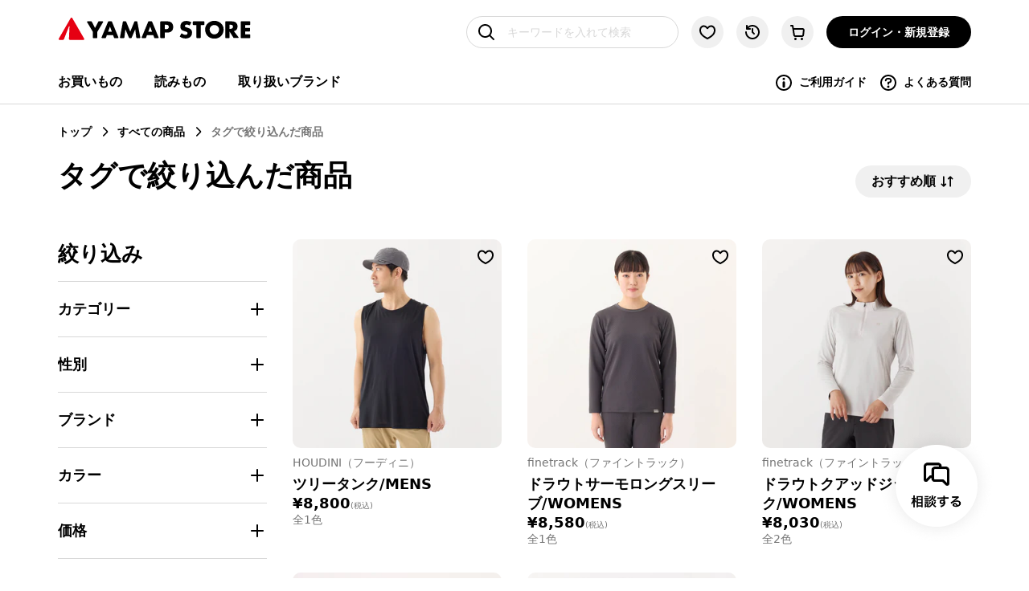

--- FILE ---
content_type: text/html; charset=utf-8
request_url: https://store.yamap.com/products?tag=M
body_size: 16403
content:
<!DOCTYPE html><html lang="ja"><head><meta charSet="utf-8"/><script></script><script>
  !function(f,b,e,v,n,t,s)
  {if(f.fbq)return;n=f.fbq=function(){n.callMethod?
  n.callMethod.apply(n,arguments):n.queue.push(arguments)};
  if(!f._fbq)f._fbq=n;n.push=n;n.loaded=!0;n.version='2.0';
  n.queue=[];t=b.createElement(e);t.async=!0;
  t.src=v;s=b.getElementsByTagName(e)[0];
  s.parentNode.insertBefore(t,s)}(window, document,'script',
  'https://connect.facebook.net/en_US/fbevents.js');
  fbq('init', 2556629964487119);
  fbq('track', 'PageView');
</script><meta name="format-detection" content="telephone=no"/><meta property="og:site_name" content="YAMAP"/><meta name="twitter:site" content="@yamap_inc"/><meta name="viewport" property="viewport" content="width=device-width, initial-scale=1"/><meta property="article:author" content="https://www.facebook.com/yamap.inc/"/><meta name="twitter:card" content="summary_large_image"/><meta name="p:domain_verify" content="9643558b146c2d2e5992e57ae8cb730e"/><meta name="google-site-verification" content="zrywGUNk67Q1xZqNNDdLYPMFJffI2rvUJ_bwq7Q5Scc"/><meta name="facebook-domain-verification" content="znqmfa9lkqkjztnzqzpgehaledo7j3"/><link rel="dns-prefetch" href="https://tagmanager.google.com"/><link rel="dns-prefetch" href="https://www.google-analytics.com"/><link rel="dns-prefetch" href="https://www.google.com"/><link rel="icon" href="/favicon.ico"/><link rel="apple-touch-icon-precomposed" sizes="180x180" href="https://assets.yamap.com/store/images/apple_touch_icon.png"/><link rel="shortlink" href="https://store.yamap.com"/><title>タグで絞り込んだ商品 | YAMAP STORE(ヤマップストア)</title><meta name="description" content="YAMAP（ヤマップ）公式オンラインストアです。YAMAP STORE(ヤマップストア)はYAMAP（ヤマップ）スタッフが本当にいいと思える登山・アウトドア道具だけを、目ききして、あなたへ届けるためにつくられました。ただ道具を紹介するだけでなく、店頭や一般のECサイトでは伝えきれていない、つくり手さんの思いや哲学も、あわせて紹介していきます。YAMAPSTORE(ヤマップストア)は利用者数No.1の登山アプリ・コミュニティを運営しているYAMAP（ヤマップ）が提供しています。"/><meta property="og:title" content="タグで絞り込んだ商品 | YAMAP STORE(ヤマップストア)"/><meta property="og:description" content="YAMAP（ヤマップ）公式オンラインストアです。YAMAP STORE(ヤマップストア)はYAMAP（ヤマップ）スタッフが本当にいいと思える登山・アウトドア道具だけを、目ききして、あなたへ届けるためにつくられました。ただ道具を紹介するだけでなく、店頭や一般のECサイトでは伝えきれていない、つくり手さんの思いや哲学も、あわせて紹介していきます。YAMAPSTORE(ヤマップストア)は利用者数No.1の登山アプリ・コミュニティを運営しているYAMAP（ヤマップ）が提供しています。"/><meta property="og:image" content="https://store.yamap.com/images/static/yamap_store_ogp.jpg"/><meta property="og:type" content=""/><meta name="twitter:url" content="https://store.yamap.com/products?tag=M"/><meta name="twitter:title" content="タグで絞り込んだ商品 | YAMAP STORE(ヤマップストア)"/><meta name="twitter:description" content="YAMAP（ヤマップ）公式オンラインストアです。YAMAP STORE(ヤマップストア)はYAMAP（ヤマップ）スタッフが本当にいいと思える登山・アウトドア道具だけを、目ききして、あなたへ届けるためにつくられました。ただ道具を紹介するだけでなく、店頭や一般のECサイトでは伝えきれていない、つくり手さんの思いや哲学も、あわせて紹介していきます。YAMAPSTORE(ヤマップストア)は利用者数No.1の登山アプリ・コミュニティを運営しているYAMAP（ヤマップ）が提供しています。"/><meta name="twitter:image:src" content=""/><link rel="preconnect" href="https://dev.visualwebsiteoptimizer.com"/><script type="application/ld+json">{"@context":"http://schema.org","@type":"BreadcrumbList","itemListElement":[{"@type":"ListItem","position":1,"item":{"@id":"https://store.yamap.com","name":"YAMAP STORE"}},{"@type":"ListItem","position":2,"item":{"@id":"https://store.yamap.com/products","name":"商品一覧"}}]}</script><meta name="next-head-count" content="30"/><script id="vwoCode" data-nscript="beforeInteractive">
    window._vwo_code || (function() {
      var account_id=777751,
      version=2.0,
      settings_tolerance=2000,
      hide_element='body',
      hide_element_style = 'opacity:0 !important;filter:alpha(opacity=0) !important;background:none !important',
      /* DO NOT EDIT BELOW THIS LINE */
      f=false,w=window,d=document,v=d.querySelector('#vwoCode'),cK='_vwo_'+account_id+'_settings',cc={};try{var c=JSON.parse(localStorage.getItem('_vwo_'+account_id+'_config'));cc=c&&typeof c==='object'?c:{}}catch(e){}var stT=cc.stT==='session'?w.sessionStorage:w.localStorage;code={use_existing_jquery:function(){return typeof use_existing_jquery!=='undefined'?use_existing_jquery:undefined},library_tolerance:function(){return typeof library_tolerance!=='undefined'?library_tolerance:undefined},settings_tolerance:function(){return cc.sT||settings_tolerance},hide_element_style:function(){return'{'+(cc.hES||hide_element_style)+'}'},hide_element:function(){return typeof cc.hE==='string'?cc.hE:hide_element},getVersion:function(){return version},finish:function(){if(!f){f=true;var e=d.getElementById('_vis_opt_path_hides');if(e)e.parentNode.removeChild(e)}},finished:function(){return f},load:function(e){var t=this.getSettings(),n=d.createElement('script'),i=this;if(t){n.textContent=t;d.getElementsByTagName('head')[0].appendChild(n);if(!w.VWO||VWO.caE){stT.removeItem(cK);i.load(e)}}else{n.fetchPriority='high';n.src=e;n.type='text/javascript';n.onerror=function(){w._vwo_code.finish()};d.getElementsByTagName('head')[0].appendChild(n)}},getSettings:function(){try{var e=stT.getItem(cK);if(!e){return}e=JSON.parse(e);if(Date.now()>e.e){stT.removeItem(cK);return}return e.s}catch(e){return}},init:function(){if(d.URL.indexOf('__vwo_disable__')>-1)return;var e=this.settings_tolerance();w._vwo_settings_timer=setTimeout(function(){w._vwo_code.finish();stT.removeItem(cK)},e);var t=d.currentScript,n=d.createElement('style'),i=this.hide_element(),r=t&&!t.async&&i?i+this.hide_element_style():'',c=d.getElementsByTagName('head')[0];n.setAttribute('id','_vis_opt_path_hides');v&&n.setAttribute('nonce',v.nonce);n.setAttribute('type','text/css');if(n.styleSheet)n.styleSheet.cssText=r;else n.appendChild(d.createTextNode(r));c.appendChild(n);this.load('https://dev.visualwebsiteoptimizer.com/j.php?a='+account_id+'&u='+encodeURIComponent(d.URL)+'&vn='+version)}};w._vwo_code=code;code.init();})();(function(){var i=window;function t(){if(i._vwo_code){var e=t.hidingStyle=document.getElementById('_vis_opt_path_hides')||t.hidingStyle;if(!i._vwo_code.finished()&&!_vwo_code.libExecuted&&(!i.VWO||!VWO.dNR)){if(!document.getElementById('_vis_opt_path_hides')){document.getElementsByTagName('head')[0].appendChild(e)}requestAnimationFrame(t)}}}t()})();
  </script><link rel="preload" href="/_next/static/css/737cca0ec5cdd6f2.css" as="style"/><link rel="stylesheet" href="/_next/static/css/737cca0ec5cdd6f2.css" data-n-g=""/><link rel="preload" href="/_next/static/css/d39ec7c08c7dd39f.css" as="style"/><link rel="stylesheet" href="/_next/static/css/d39ec7c08c7dd39f.css" data-n-p=""/><noscript data-n-css=""></noscript><script defer="" nomodule="" src="/_next/static/chunks/polyfills-c67a75d1b6f99dc8.js"></script><script src="/_next/static/chunks/webpack-1a2e943939566443.js" defer=""></script><script src="/_next/static/chunks/framework-8c15302fc7fb43fe.js" defer=""></script><script src="/_next/static/chunks/main-55bd9be3021e5fed.js" defer=""></script><script src="/_next/static/chunks/pages/_app-dc7e62ef290d1f44.js" defer=""></script><script src="/_next/static/chunks/4593-7550e8ffaa015d1a.js" defer=""></script><script src="/_next/static/chunks/9153-2e62478b5455880b.js" defer=""></script><script src="/_next/static/chunks/pages/products-ff499348064e798b.js" defer=""></script><script src="/_next/static/773Q_x36EVGoRLR7Fg9FM/_buildManifest.js" defer=""></script><script src="/_next/static/773Q_x36EVGoRLR7Fg9FM/_ssgManifest.js" defer=""></script><style id="__jsx-1165771002">#nprogress{pointer-events:none;}#nprogress .bar{background:#29D;position:fixed;z-index:9999;top:0;left:0;width:100%;height:2px;}#nprogress .peg{display:block;position:absolute;right:0px;width:100px;height:100%;box-shadow:0 0 10px #29D,0 0 5px #29D;opacity:1;-webkit-transform:rotate(3deg) translate(0px,-4px);-ms-transform:rotate(3deg) translate(0px,-4px);-webkit-transform:rotate(3deg) translate(0px,-4px);-ms-transform:rotate(3deg) translate(0px,-4px);transform:rotate(3deg) translate(0px,-4px);}#nprogress .spinner{display:block;position:fixed;z-index:1031;top:15px;right:15px;}#nprogress .spinner-icon{width:18px;height:18px;box-sizing:border-box;border:solid 2px transparent;border-top-color:#29D;border-left-color:#29D;border-radius:50%;-webkit-animation:nprogresss-spinner 400ms linear infinite;-webkit-animation:nprogress-spinner 400ms linear infinite;animation:nprogress-spinner 400ms linear infinite;}.nprogress-custom-parent{overflow:hidden;position:relative;}.nprogress-custom-parent #nprogress .spinner,.nprogress-custom-parent #nprogress .bar{position:absolute;}@-webkit-keyframes nprogress-spinner{0%{-webkit-transform:rotate(0deg);}100%{-webkit-transform:rotate(360deg);}}@-webkit-keyframes nprogress-spinner{0%{-webkit-transform:rotate(0deg);-ms-transform:rotate(0deg);transform:rotate(0deg);}100%{-webkit-transform:rotate(360deg);-ms-transform:rotate(360deg);transform:rotate(360deg);}}@keyframes nprogress-spinner{0%{-webkit-transform:rotate(0deg);-ms-transform:rotate(0deg);transform:rotate(0deg);}100%{-webkit-transform:rotate(360deg);-ms-transform:rotate(360deg);transform:rotate(360deg);}}</style></head><body><div id="yamap-store"><div id="__next"><div><script>
    var dataLayer = window.dataLayer = window.dataLayer || [];
    function gtag(){dataLayer.push(arguments);}
    gtag('js', new Date());
    gtag('config', 'G-R2EE86E0BD');
    gtag('event','view_search_results', {
      'value': 0,
      'items': [
        
      ]
    });
  </script><script>
    !function(f,b,e,v,n,t,s)
    {if(f.fbq)return;n=f.fbq=function(){n.callMethod?
    n.callMethod.apply(n,arguments):n.queue.push(arguments)};
    if(!f._fbq)f._fbq=n;n.push=n;n.loaded=!0;n.version='2.0';
    n.queue=[];t=b.createElement(e);t.async=!0;
    t.src=v;s=b.getElementsByTagName(e)[0];
    s.parentNode.insertBefore(t,s)}(window, document,'script',
    'https://connect.facebook.net/en_US/fbevents.js');
    fbq('init', 2556629964487119);
    fbq('track', 'PageView');
    fbq('trackSingle', 2556629964487119, 'Search', {content_type: 'product', content_ids:[]});
  </script><div class="Toaster_Toaster__gd1lV"><div class="Toast_Toast__P_9Ul" style="background:rgb(235, 49, 37);border-radius:40px;padding:12px 18px"><div class="Toast_Toast_Icon__wvRmU"><svg width="24" height="24" viewBox="0 0 24 24" fill="none"><path d="M8.9501 17.55C8.4251 17.55 7.9001 17.35 7.5251 16.975L4.2751 13.725C3.8751 13.325 3.8751 12.7 4.2751 12.3C4.6751 11.9 5.3001 11.9 5.7001 12.3L8.9501 15.55L17.2501 6.32501C17.6251 5.92501 18.2501 5.87501 18.6501 6.25001C19.0501 6.62501 19.1001 7.25001 18.7251 7.65001L10.4501 16.875C10.0751 17.275 9.5501 17.525 9.0251 17.525C9.0001 17.55 8.9751 17.55 8.9501 17.55Z" fill="rgb(70, 160, 74)"></path></svg></div><div><h4 class="Toast_Toast_Title__kRojW"></h4><p class="Toast_Toast_Description__6QpBp"></p></div></div></div><header class="Header_Header__XCyxu header Header_Header_Bottom_Border__jlEJN"><div class="Header_Header_Inner_Wrap__PjgyO"><div class="Header_Header_Inner__ZEJml"><a class="Header_Header_Home__SihkE" data-gtm-header-logo="yamap-store" href="/"><img class="Header_Header_Home_Logo__oewE3" src="/images/common/logos/logo_store.svg" alt="YAMAP STORE" width="190" height="32" decoding="sync"/></a><div class="Header_Header_Right__XXQqU"><div class="Header_Header_Right_Inner__cBnYi"><button id="SearchIcon" class="Header_Header_Search_Mobile__zWChC Header_Header_Right_Item__uyTet search-icon" style="width:auto;padding-right:0px;padding-left:16px;margin-right:0px;position:relative;border:none;justify-content:center" data-gtm-search="search-icon" aria-label="検索フォームを開く"><svg xmlns="http://www.w3.org/2000/svg" width="24" height="24" fill="none" viewBox="0 0 96 96" aria-hidden="true" role="img" class="ridge-react-icon"><path fill="currentColor" d="M86.8 81.2 68.7 63c4.6-5.8 7.3-13.1 7.3-21C76 23.3 60.7 8 42 8S8 23.3 8 42s15.3 34 34 34c7.9 0 15.2-2.7 21-7.3l18.1 18.1C82 87.6 83 88 84 88s2-.4 2.8-1.2c1.6-1.5 1.6-4.1 0-5.6M16 42c0-14.3 11.7-26 26-26s26 11.7 26 26-11.7 26-26 26-26-11.7-26-26"></path></svg><span class="Header_Header_Search_Text__K2tek" style="display:none">キーワードを入れて検索</span></button><div class="Header_Header_Search_Form_Outer__94qT2"><form action="/products" class="Header_Header_Search_Form__TkBTc" role="search"><input type="hidden" name="q" value=""/><input autoComplete="off" id="InputSearch" class="search Header_Header_Search_Form_Input__igssw" type="search" placeholder="キーワードを入れて検索" aria-label="キーワードを入れて検索" data-gtm-search="header" value=""/></form></div><button class="Header_Header_Favorites__phx11 Header_Header_Right_Item__uyTet favorite-icon" aria-label="お気に入り一覧に移動する" data-gtm-header-icon="favorite"><svg xmlns="http://www.w3.org/2000/svg" width="24" height="24" fill="none" viewBox="0 0 96 96" aria-hidden="true" role="img" class="ridge-react-icon"><path fill="currentColor" d="M48 83.9c-.8 0-1.6-.2-2.3-.5C19.3 70 8 56.5 8 38c0-11.6 7.7-24 22-24 8.4 0 14.5 5.1 18 9.1C51.5 19 57.6 14 66 14c14.3 0 22 12.4 22 24 0 18.5-11.3 32-37.7 45.3-.7.4-1.5.6-2.3.6M30 22c-9.2 0-14 8-14 16 0 14.9 9.3 25.9 32 37.5C70.7 63.8 80 52.9 80 38c0-8-4.8-16-14-16-7.2 0-12.1 6.2-13.8 8.9-.9 1.4-2.5 2.2-4.2 2.2-1.7 0-3.2-.8-4.2-2.2C42.1 28.2 37.2 22 30 22"></path></svg></button><button class="Header_Header_Browsing_History__bmey_ Header_Header_Right_Item__uyTet history-icon" aria-label="閲覧履歴に移動する" data-gtm-header-icon="history"><svg xmlns="http://www.w3.org/2000/svg" width="24" height="24" fill="none" viewBox="0 0 96 96" aria-hidden="true" role="img" class="ridge-react-icon"><path fill="currentColor" d="M48 28c-2.2 0-4 1.8-4 4v16c0 1.1.4 2.1 1.2 2.8l8 8C54 59.6 55 60 56 60c1 0 2-.4 2.8-1.2 1.6-1.6 1.6-4.1 0-5.7L52 46.3V32c0-2.2-1.8-4-4-4"></path><path fill="currentColor" d="M48 12c-9 0-17.5 3.4-24 9.2V16c0-2.2-1.8-4-4-4s-4 1.8-4 4v16c0 2.2 1.8 4 4 4h16c2.2 0 4-1.8 4-4s-1.8-4-4-4h-7.6c5.2-5 12.2-8 19.6-8 15.4 0 28 12.6 28 28S63.4 76 48 76 20 63.4 20 48c0-2.2-1.8-4-4-4s-4 1.8-4 4c0 19.9 16.1 36 36 36s36-16.1 36-36-16.1-36-36-36"></path></svg></button><a class="Header_Header_Cart___AGZk Header_Header_Right_Item__uyTet cart-icon" aria-label="カートに移動する" data-gtm-header-icon="cart" href="/cart"><svg xmlns="http://www.w3.org/2000/svg" width="24" height="24" fill="none" viewBox="0 0 96 96" aria-hidden="true" role="img" class="ridge-react-icon"><path fill="currentColor" d="M80.7 31.3c-1.9-2.1-4.6-3.3-7.5-3.3H29.8L28 16.2c-.4-2.4-2.5-4.2-4.9-4.2H16c-2.2 0-4 1.8-4 4s1.8 4 4 4h4.6l6.7 43.5c.8 4.9 4.9 8.5 9.9 8.5h33.5c5.1 0 9.4-3.8 9.9-8.9l2.7-24c.2-2.8-.7-5.7-2.6-7.8m-8.1 30.9c-.1 1-1 1.8-2 1.8H37.1c-1 0-1.8-.7-2-1.7l-4-26.3h42.2c.8 0 1.3.4 1.5.7.2.3.6.8.5 1.6zM70 88a6 6 0 1 0 0-12 6 6 0 0 0 0 12M38 88a6 6 0 1 0 0-12 6 6 0 0 0 0 12"></path></svg></a><div class="Header_Header_Account_Non_Signin__YYCb_"><a class="btn-primary-s Header_Header_Account_Non_Signin_Button__rOniN [object Object]" data-gtm-header-icon="signin" href="/account/signin">ログイン・新規登録</a></div><button class="Header_Header_Hamburger__uj9Jd hamburger-icon" aria-label="メニューを開く" data-gtm-header-icon="menu"><svg xmlns="http://www.w3.org/2000/svg" width="24" height="24" fill="none" viewBox="0 0 96 96" aria-hidden="true" role="img" class="ridge-react-icon"><path fill="currentColor" d="M20 28h56c2.2 0 4-1.8 4-4s-1.8-4-4-4H20c-2.2 0-4 1.8-4 4s1.8 4 4 4M76 68H20c-2.2 0-4 1.8-4 4s1.8 4 4 4h56c2.2 0 4-1.8 4-4s-1.8-4-4-4M76 44H20c-2.2 0-4 1.8-4 4s1.8 4 4 4h56c2.2 0 4-1.8 4-4s-1.8-4-4-4"></path></svg></button></div></div></div><nav class="Header_Header_Menu__WgwRa"><ul class="Header_Header_Menu_List__a8Emd"><li class="Header_Header_Menu_Item__qOy7p">お買いもの<ul class="Header_Header_Menu_Inner__TPLTJ"><li class="Header_Header_Menu_Inner_Item__GRmOA"><a class="Header_Header_Menu_Item_Link__ffca0" href="/products">すべての商品</a></li><li class="Header_Header_Menu_Inner_Item__GRmOA"><a class="Header_Header_Menu_Item_Link__ffca0" href="/products?others=%E3%82%A2%E3%82%A6%E3%83%88%E3%83%AC%E3%83%83%E3%83%88&amp;sortBy=BEST_SELLING">アウトレット</a></li><li class="Header_Header_Menu_Inner_Item__GRmOA"><a class="Header_Header_Menu_Item_Link__ffca0" href="/products?tag=YAMAP%E9%99%90%E5%AE%9A&amp;sortBy=BEST_SELLING">YAMAP限定</a></li><li class="Header_Header_Menu_Inner_Item__GRmOA"><a class="Header_Header_Menu_Item_Link__ffca0" href="/products?productType=%E3%83%88%E3%83%83%E3%83%97%E3%82%B9">トップス</a></li><li class="Header_Header_Menu_Inner_Item__GRmOA"><a class="Header_Header_Menu_Item_Link__ffca0" href="/products?productType=%E3%83%9C%E3%83%88%E3%83%A0%E3%82%B9">ボトムス</a></li><li class="Header_Header_Menu_Inner_Item__GRmOA"><a class="Header_Header_Menu_Item_Link__ffca0" href="/products?productType=%E3%83%95%E3%83%83%E3%83%88%E3%82%A6%E3%82%A7%E3%82%A2">フットウェア</a></li><li class="Header_Header_Menu_Inner_Item__GRmOA"><a class="Header_Header_Menu_Item_Link__ffca0" href="/products?productType=%E3%82%A6%E3%82%A7%E3%82%A2%E3%82%A2%E3%82%AF%E3%82%BB%E3%82%B5%E3%83%AA%E3%83%BC">ウェアアクセサリー</a></li><li class="Header_Header_Menu_Inner_Item__GRmOA"><a class="Header_Header_Menu_Item_Link__ffca0" href="/products?productType=%E3%83%90%E3%83%83%E3%82%B0%E3%83%BB%E5%8F%8E%E7%B4%8D%E5%B0%8F%E7%89%A9">バッグ・収納小物</a></li><li class="Header_Header_Menu_Inner_Item__GRmOA"><a class="Header_Header_Menu_Item_Link__ffca0" href="/products?productType=%E3%82%AE%E3%82%A2%E3%82%A2%E3%82%A4%E3%83%86%E3%83%A0">ギアアイテム</a></li><li class="Header_Header_Menu_Inner_Item__GRmOA"><a class="Header_Header_Menu_Item_Link__ffca0" href="/products?productType=%E4%BB%96%E3%82%A2%E3%82%A4%E3%83%86%E3%83%A0">他アイテム</a></li></ul></li><li class="Header_Header_Menu_Item__qOy7p">読みもの<ul class="Header_Header_Menu_Inner__TPLTJ Header_Header_Menu_Inner_Article__mvVcA"><li class="Header_Header_Menu_Inner_Item__GRmOA"><a class="Header_Header_Menu_Item_Link__ffca0" href="/articles">すべての記事</a></li><li class="Header_Header_Menu_Inner_Item__GRmOA"><a class="Header_Header_Menu_Item_Link__ffca0" href="/features">特集</a></li><li class="Header_Header_Menu_Inner_Item__GRmOA"><a class="Header_Header_Menu_Item_Link__ffca0" href="/articles?category=brand-interview">ブランドインタビュー</a></li><li class="Header_Header_Menu_Inner_Item__GRmOA"><a class="Header_Header_Menu_Item_Link__ffca0" href="/articles?category=trekking-climbing">トレッキング/登山</a></li><li class="Header_Header_Menu_Inner_Item__GRmOA"><a class="Header_Header_Menu_Item_Link__ffca0" href="/articles?category=trail-running">トレイルランニング</a></li><li class="Header_Header_Menu_Inner_Item__GRmOA"><a class="Header_Header_Menu_Item_Link__ffca0" href="/articles?category=camp">キャンプ</a></li><li class="Header_Header_Menu_Inner_Item__GRmOA"><a class="Header_Header_Menu_Item_Link__ffca0" href="/articles?category=lifestyle">ライフスタイル</a></li><li class="Header_Header_Menu_Inner_Item__GRmOA"><a class="Header_Header_Menu_Item_Link__ffca0" href="/articles?category=know-how">ノウハウ</a></li><li class="Header_Header_Menu_Inner_Item__GRmOA"><a class="Header_Header_Menu_Item_Link__ffca0" href="/articles?category=mountain-meal">山ごはん</a></li><li class="Header_Header_Menu_Inner_Item__GRmOA"><a class="Header_Header_Menu_Item_Link__ffca0" href="/articles?category=coordinate">コーディネート</a></li></ul></li><li class="Header_Header_Menu_Item__qOy7p"><a class="Header_Header_Menu_Item_Link__ffca0" href="/brands">取り扱いブランド</a></li></ul><ul class="Header_Header_Menu_List_Right__w69Eg"><li class="Header_Header_Menu_List_Right_Item__bcHwZ"><a class="Header_Header_Menu_List_Right_Item_Link__JP2SG" href="/guide"><svg xmlns="http://www.w3.org/2000/svg" width="24" height="24" fill="none" viewBox="0 0 96 96" aria-hidden="true" role="img" class="ridge-react-icon Header_Header_Menu_List_Right_Item_Icon__vPz_p"><path fill="currentColor" d="M48 88C25.9 88 8 70.1 8 48S25.9 8 48 8s40 17.9 40 40-17.9 40-40 40m0-72c-17.6 0-32 14.4-32 32s14.4 32 32 32 32-14.4 32-32-14.4-32-32-32"></path><path fill="currentColor" d="M54 67c0 3.3-2.7 6-6 6s-6-2.7-6-6V47c0-3.3 2.7-6 6-6s6 2.7 6 6zM48 35a6 6 0 1 0 0-12 6 6 0 0 0 0 12"></path></svg>ご利用ガイド</a></li><li class="Header_Header_Menu_List_Right_Item__bcHwZ"><a class="Header_Header_Menu_List_Right_Item_Link__JP2SG" href="/faq"><svg xmlns="http://www.w3.org/2000/svg" width="24" height="24" fill="none" viewBox="0 0 96 96" aria-hidden="true" role="img" class="ridge-react-icon Header_Header_Menu_List_Right_Item_Icon__vPz_p"><path fill="currentColor" d="M48 8C25.9 8 8 25.9 8 48s17.9 40 40 40 40-17.9 40-40S70.1 8 48 8m0 72c-17.6 0-32-14.4-32-32s14.4-32 32-32 32 14.4 32 32-14.4 32-32 32"></path><path fill="currentColor" d="M48 74a6 6 0 1 0 0-12 6 6 0 0 0 0 12M51.7 24h-7.4C37 24 31 30 31 37.3c0 2.2 1.8 4 4 4s4-1.8 4-4c0-2.9 2.4-5.3 5.3-5.3h7.4c2.9 0 5.3 2.4 5.3 5.3s-2.4 5.3-5.3 5.3H48c-2.2 0-4 1.8-4 4V54c0 2.2 1.8 4 4 4s4-1.8 4-4v-3.4c7.2-.2 13-6.1 13-13.3C65 30 59 24 51.7 24"></path></svg>よくある質問</a></li></ul></nav></div></header><div class="global-container false"><nav class="Breadcrumb_Breadcrumb__qgY9N" aria-label="Breadcrumb"><a class="Breadcrumb_Breadcrumb__ItemLink__FigCz" data-gtm-breadcrumb="トップ" href="/">トップ</a><a class="Breadcrumb_Breadcrumb__ItemLink__FigCz" data-gtm-breadcrumb="すべての商品" href="/products">すべての商品</a><span class="Breadcrumb_Breadcrumb__ItemText___QOQN">タグで絞り込んだ商品</span></nav><main class="inner-default"><div class="products_Products_Header__gUIYP"><h1 class="products_Products_Title__RSRmn">タグで絞り込んだ商品</h1><div class="SearchButtons_Buttons__L3nep"><button class="btn-primary-s SearchButtons_Filter_Button__RU2_U" data-gtm-search-button="filter">絞り込み<img src="/images/icons/icon_narrowdown.svg" alt="icon_narrowdown" width="16" height="16"/></button></div></div><div class="products_Products_Inner_Content__PVw17"><div class="products_Products_Inner_Content_Search__tw3jA"><div class="FilterProducts_FilterProducts__V_9Tn "><div class="FilterProducts_FilterProducts_Inner__Zvk6g"><div class="FilterProducts_FilterProducts_Top__zrCMu"><h2>絞り込み</h2><button class="FilterProducts_FilterProducts_Close__E58Ls" aria-label="close dialog button"><img src="/images/icons/icon_close.svg" alt="icon_close" width="24" height="24"/></button></div><div class="FilterProducts_FilterProducts_Inner__Zvk6g"><h2 class="FilterProducts_FilterProducts_Title__04hKg FilterProducts_FilterProducts_Title__04hKg">カテゴリー<img src="/images/icons/icon_plus.svg" alt="icon_arrow" width="24" height="24"/></h2><div class="FilterProducts_FilterProducts_Inner_Categories__O2jNk"><button class="FilterProducts_Header_Menu_Item_Link__26iXU FilterProducts_Header_Menu_Inner_Item__l80MG" style="display:none"><span class="FilterProducts_Header_Menu_Inner_Icon__p1B0c"><svg xmlns="http://www.w3.org/2000/svg" width="24" height="24" fill="none" viewBox="0 0 96 96" aria-hidden="true" role="img" class="ridge-react-icon"><path fill="currentColor" d="m78 28.6-8.1-4.1c.1-1.4.1-2.8.1-4.5C70 8 54 8 48 8S26 8 26 20c0 1.7 0 3.1.1 4.5L18 28.6c-6.1 3.1-10 9.2-10 16.1V80c0 2 1.4 3.6 3.3 3.9l8.9 1.5c.2.5.5.9.8 1.3.8.8 1.8 1.3 2.9 1.3h48c1.1 0 2.2-.5 2.9-1.3.4-.4.6-.8.8-1.3l8.9-1.5c1.9-.3 3.3-2 3.3-3.9V44.7c.2-6.9-3.6-13.1-9.8-16.1M61.3 18.4C58.8 23.2 52 24 48 24c-6.9 0-11.5-2.1-13.1-5.7C37 16.4 42.9 16 48 16c5.2 0 11.2.5 13.3 2.4M26.2 48c-2.2-.1-4.1 1.5-4.2 3.7l-1.6 25.6-4.4-.7v-32c0-3.8 2.1-7.2 5.5-8.9l6.5-3.3c.7 1.3 1.7 2.7 2.9 4.1.8.9 1.9 1.4 3 1.4.9 0 1.8-.3 2.6-1 1.7-1.4 1.9-4 .4-5.6-.6-.7-1.1-1.3-1.5-1.9 2.4 1.2 5.3 1.9 8.5 2.3V80H28.3L30 52.2c.1-2.2-1.5-4.1-3.8-4.2M80 76.6l-4.4.7L74 51.8c-.1-2.2-2-3.9-4.2-3.7-2.2.1-3.9 2-3.7 4.2L67.7 80H52V31.8c3.2-.3 6-1.1 8.4-2.3-.4.6-.9 1.2-1.5 1.9-1.4 1.7-1.2 4.2.4 5.6.8.6 1.7 1 2.6 1 1.1 0 2.2-.5 3-1.4 1.3-1.5 2.2-2.8 2.9-4.1l6.5 3.3c3.4 1.7 5.5 5.1 5.5 8.9v31.9z"></path></svg></span>トップス</button><button class="FilterProducts_Header_Menu_Item_Link__26iXU FilterProducts_Header_Menu_Inner_Item__l80MG" style="display:none"><span class="FilterProducts_Header_Menu_Inner_Icon__p1B0c"><svg xmlns="http://www.w3.org/2000/svg" width="24" height="24" fill="none" viewBox="0 0 96 96" aria-hidden="true" role="img" class="ridge-react-icon"><path fill="currentColor" d="M77.99 11.78A4.001 4.001 0 0 0 74 8H22c-2.12 0-3.88 1.66-3.99 3.78l-4 72c-.06 1.1.33 2.17 1.09 2.97.76.8 1.81 1.25 2.91 1.25h22c1.92 0 3.57-1.36 3.93-3.25l4.07-21.37 4.07 21.37A3.997 3.997 0 0 0 56.01 88h22c1.1 0 2.15-.45 2.91-1.25.75-.8 1.15-1.87 1.09-2.97l-4-72zM25.45 22h7.32c0 4.8-3.31 8.87-7.89 10.37L25.46 22zm45.1 0 .58 10.46C66.42 31.02 63 26.88 63 22zM59.31 80l-7.38-38.75A3.997 3.997 0 0 0 48 38c-1.92 0-3.57 1.36-3.93 3.25L36.69 80H22.23l2.18-39.3c9.28-1.56 16.36-9.34 16.36-18.7H44v10c0 2.21 1.79 4 4 4s4-1.79 4-4V22h3c0 9.43 7.2 17.26 16.59 18.73L73.77 80z"></path></svg></span>ボトムス</button><button class="FilterProducts_Header_Menu_Item_Link__26iXU FilterProducts_Header_Menu_Inner_Item__l80MG" style="display:none"><span class="FilterProducts_Header_Menu_Inner_Icon__p1B0c"><svg xmlns="http://www.w3.org/2000/svg" width="24" height="24" fill="none" viewBox="0 0 96 96" aria-hidden="true" role="img" class="ridge-react-icon"><path fill="currentColor" d="M76 12H52c-4.4 0-8 3.6-8 8v12c0 4.4-3.6 8-8 8h-4c-11 0-20 9-20 20v12c0 6.6 5.4 12 12 12h48c6.6 0 12-5.4 12-12V20c0-4.4-3.6-8-8-8M32 48c.2 0 5 .2 9.8 3.3.7.5 1.5.7 2.2.7 1.3 0 2.6-.6 3.3-1.8 1.2-1.8.7-4.3-1.1-5.5-.1-.1-.2-.1-.3-.2.8-.7 1.6-1.4 2.3-2.2l10.5 3.5c.4.1.8.2 1.3.2 1.7 0 3.2-1.1 3.8-2.7.7-2.1-.4-4.4-2.5-5.1L51.7 35c.2-1 .3-2 .3-3v-.4l6.7 2.2c.4.1.8.2 1.3.2 1.7 0 3.2-1.1 3.8-2.7.7-2.1-.4-4.4-2.5-5.1L52 23.1V20h24v44H20v-4c0-6.6 5.4-12 12-12m40 28H24c-2.2 0-4-1.8-4-4h56c0 2.2-1.8 4-4 4"></path></svg></span>フットウェア</button><button class="FilterProducts_Header_Menu_Item_Link__26iXU FilterProducts_Header_Menu_Inner_Item__l80MG" style="display:none"><span class="FilterProducts_Header_Menu_Inner_Icon__p1B0c"><svg xmlns="http://www.w3.org/2000/svg" width="24" height="24" fill="none" viewBox="0 0 96 96" aria-hidden="true" role="img" class="ridge-react-icon"><path fill="currentColor" d="M87.8 48.4c-.4-1.1-1.2-2-2.3-2.5-.2-.1-.9-.3-2-.6l-3.2-12.2c-1.3-5.1-4.6-9.3-8.9-11.5-3.8-2-8.1-2.2-12.1-.6-2.1.8-3.1 3.1-2.3 5.2.8 2.1 3.1 3.1 5.2 2.3 2.3-.9 4.3-.3 5.6.3 2.3 1.2 4 3.5 4.8 6.4l2.4 8.9c-1.3-.1-2.6-.1-3.9-.1-4.4 0-7.5.9-10.4 1.7-3.2.9-6.6 1.9-12.7 1.9s-9.5-1-12.7-1.9c-2.9-.8-6-1.7-10.4-1.7-1.3 0-2.6 0-3.8.1l2.4-8.9c.8-2.9 2.5-5.2 4.8-6.4 1.3-.6 3.3-1.2 5.6-.3 2.1.8 4.4-.2 5.2-2.3.8-2.1-.2-4.4-2.3-5.2-4-1.5-8.3-1.3-12.1.6-4.3 2.2-7.6 6.4-8.9 11.5l-3.2 12.2c-1.1.3-1.8.5-2 .6-1.1.4-2 1.3-2.3 2.5-.4 1.1-.2 2.4.4 3.4 0 0 2.1 3.5 3 7.7L12 61c.9 4.6 2.5 13.2 14.5 13.2 9.1 0 15.2-3.2 17.9-9.4.4-1 .7-2 1-3 1-3.5 1.3-3.5 2.6-3.5s1.6 0 2.6 3.5c.3 1 .6 2 1 3 2.8 6.2 8.8 9.4 17.9 9.4 11.9 0 13.6-8.6 14.5-13.2l.3-1.5c.9-4.2 3-7.7 3-7.7.7-1 .9-2.2.5-3.4"></path></svg></span>ウェアアクセサリー</button><button class="FilterProducts_Header_Menu_Item_Link__26iXU FilterProducts_Header_Menu_Inner_Item__l80MG" style="display:none"><span class="FilterProducts_Header_Menu_Inner_Icon__p1B0c"><svg xmlns="http://www.w3.org/2000/svg" width="24" height="24" fill="none" viewBox="0 0 96 96" aria-hidden="true" role="img" class="ridge-react-icon"><path fill="currentColor" d="m88 69.3-1.5-11.9c-.5-3.9-3.7-7-7.5-7.4l-.8-5.6c1.2-2.6 1.9-5.4 1.9-8.4 0-8.8-7.2-16-16-16h-4c0-6.6-5.4-12-12-12s-12 5.4-12 12h-4c-8.8 0-16 7.2-16 16 0 3 .7 5.9 1.9 8.4l-.8 5.6c-3.9.4-7 3.5-7.5 7.4L8 69.3v.5c0 2.7 1.3 5.2 3.5 6.9 1.5 1.1 3.3 1.7 5.1 1.7.3 0 .6 0 .9-.1.6.9 1.2 1.9 2 2.7 3.8 4.4 9.3 6.9 15.2 6.9h26.8c5.8 0 11.4-2.5 15.2-6.9.7-.9 1.4-1.8 2-2.7.3 0 .6.1.9.1 1.8 0 3.6-.6 5.1-1.7 2.2-1.6 3.5-4.1 3.5-6.9-.2-.1-.2-.3-.2-.5M48 16c2.2 0 4 1.8 4 4h-8c0-2.2 1.8-4 4-4M32 28h32c4.4 0 8 3.6 8 8 0 5.2-3.3 9.6-8 11.3V46c0-2.2-1.8-4-4-4s-4 1.8-4 4v2H40v-2c0-2.2-1.8-4-4-4s-4 1.8-4 4v1.3c-4.7-1.7-8-6.1-8-11.3 0-4.4 3.6-8 8-8m38.5 47.8c-2.3 2.7-5.6 4.2-9.1 4.2H34.6c-3.5 0-6.8-1.5-9.1-4.2-2.3-2.6-3.3-6.2-2.8-9.6l2.1-13.7C27 54 29.4 55 32 55.6V58c0 2.2 1.8 4 4 4s4-1.8 4-4v-2h16v2c0 2.2 1.8 4 4 4s4-1.8 4-4v-2.4c2.6-.5 5.1-1.6 7.2-3.1l2.1 13.7c.5 3.5-.5 7-2.8 9.6"></path></svg></span>バッグ・収納小物</button><button class="FilterProducts_Header_Menu_Item_Link__26iXU FilterProducts_Header_Menu_Inner_Item__l80MG" style="display:none"><span class="FilterProducts_Header_Menu_Inner_Icon__p1B0c"><svg xmlns="http://www.w3.org/2000/svg" width="24" height="24" fill="none" viewBox="0 0 96 96" aria-hidden="true" role="img" class="ridge-react-icon"><path fill="currentColor" d="M72 16h-4c0-4.4-3.6-8-8-8H36c-4.4 0-8 3.6-8 8v24c0 4.2 3.2 7.6 7.2 8l8.8 2.9V56h-5.2c-5.9 0-10.9 4.2-11.8 10l-2.9 17.3c-.2 1.2.1 2.3.9 3.2.8.9 1.9 1.4 3.1 1.4h40c1.2 0 2.3-.5 3.1-1.4.8-.9 1.1-2.1.9-3.2l-3-17.3c-1-5.8-5.9-10-11.8-10H52v-5.1l8.8-2.9c4.1-.4 7.2-3.8 7.2-8h4c4.4 0 8-3.6 8-8v-8c0-4.4-3.6-8-8-8M61.2 67.3 63.3 80H32.7l2.1-12.7c.3-1.9 2-3.3 3.9-3.3h18.4c2.1 0 3.7 1.4 4.1 3.3M36 16h24v24H36zm36 16h-4v-8h4z"></path></svg></span>ギアアイテム</button><button class="FilterProducts_Header_Menu_Item_Link__26iXU FilterProducts_Header_Menu_Inner_Item__l80MG" style="display:none"><span class="FilterProducts_Header_Menu_Inner_Icon__p1B0c"><svg xmlns="http://www.w3.org/2000/svg" width="24" height="24" fill="none" viewBox="0 0 96 96" aria-hidden="true" role="img" class="ridge-react-icon"><path fill="currentColor" d="M20 36c-6.6 0-12 5.4-12 12s5.4 12 12 12 12-5.4 12-12-5.4-12-12-12m0 16c-2.2 0-4-1.8-4-4s1.8-4 4-4 4 1.8 4 4-1.8 4-4 4M48 36c-6.6 0-12 5.4-12 12s5.4 12 12 12 12-5.4 12-12-5.4-12-12-12m0 16c-2.2 0-4-1.8-4-4s1.8-4 4-4 4 1.8 4 4-1.8 4-4 4M76 36c-6.6 0-12 5.4-12 12s5.4 12 12 12 12-5.4 12-12-5.4-12-12-12m0 16c-2.2 0-4-1.8-4-4s1.8-4 4-4 4 1.8 4 4-1.8 4-4 4"></path></svg></span>他アイテム</button></div></div><div class="FilterProducts_FilterProducts_Inner__Zvk6g"><div class="filter-unit undefined"><h2 class="FilterProducts_FilterProducts_Title__04hKg FilterProducts_FilterProducts_Title__04hKg">性別<img src="/images/icons/icon_plus.svg" alt="icon_arrow" width="24" height="24"/></h2><div class="filter-group filter-gender" style="display:none"><input type="checkbox" id="ウィメンズ" value="ウィメンズ"/><label for="ウィメンズ"><span>ウィメンズ</span></label></div><div class="filter-group filter-gender" style="display:none"><input type="checkbox" id="メンズ" value="メンズ"/><label for="メンズ"><span>メンズ</span></label></div><div class="filter-group filter-gender" style="display:none"><input type="checkbox" id="ユニセックス" value="ユニセックス"/><label for="ユニセックス"><span>ユニセックス</span></label></div><div class="FilterProducts_FilterProducts_Buttons_Desktop__dZqxF" style="display:none"><div class="FilterProducts_FilterProducts_Buttons_Desktop_Inner__B9ax4"><button class="FilterProducts_FilterProducts_Buttons_Clear_Desktop__7udo5">クリア</button><button class="FilterProducts_FilterProducts_Buttons_Filter_Desktop__7CKJj">適用</button></div></div></div><div class="filter-unit undefined"><h2 class="FilterProducts_FilterProducts_Title__04hKg FilterProducts_FilterProducts_Title__04hKg">ブランド<img src="/images/icons/icon_plus.svg" alt="icon_arrow" width="24" height="24"/></h2><div class="FilterProducts_FilterProducts_Buttons_Desktop__dZqxF" style="display:none"><div class="FilterProducts_FilterProducts_Buttons_Desktop_Inner__B9ax4"><button class="FilterProducts_FilterProducts_Buttons_Clear_Desktop__7udo5">クリア</button><button class="FilterProducts_FilterProducts_Buttons_Filter_Desktop__7CKJj">適用</button></div></div></div><div class="filter-unit undefined"><h2 class="FilterProducts_FilterProducts_Title__04hKg FilterProducts_FilterProducts_Title__04hKg">カラー<img src="/images/icons/icon_plus.svg" alt="icon_arrow" width="24" height="24"/></h2><div class="colors-unit"><div style="display:none"><div class="color-checker color-white filter-color"><input type="checkbox" id="ホワイト" value="ホワイト"/><label for="ホワイト" class="icon-white"><span>ホワイト</span></label></div></div><div style="display:none"><div class="color-checker color-black filter-color"><input type="checkbox" id="ブラック" value="ブラック"/><label for="ブラック" class="icon-black"><span>ブラック</span></label></div></div><div style="display:none"><div class="color-checker color-gray filter-color"><input type="checkbox" id="グレー" value="グレー"/><label for="グレー" class="icon-gray"><span>グレー</span></label></div></div><div style="display:none"><div class="color-checker color-brown filter-color"><input type="checkbox" id="ブラウン" value="ブラウン"/><label for="ブラウン" class="icon-brown"><span>ブラウン</span></label></div></div><div style="display:none"><div class="color-checker color-beige filter-color"><input type="checkbox" id="ベージュ" value="ベージュ"/><label for="ベージュ" class="icon-beige"><span>ベージュ</span></label></div></div><div style="display:none"><div class="color-checker color-khaki filter-color"><input type="checkbox" id="カーキ" value="カーキ"/><label for="カーキ" class="icon-khaki"><span>カーキ</span></label></div></div><div style="display:none"><div class="color-checker color-navy filter-color"><input type="checkbox" id="ネイビー" value="ネイビー"/><label for="ネイビー" class="icon-navy"><span>ネイビー</span></label></div></div><div style="display:none"><div class="color-checker color-green filter-color"><input type="checkbox" id="グリーン" value="グリーン"/><label for="グリーン" class="icon-green"><span>グリーン</span></label></div></div><div style="display:none"><div class="color-checker color-blue filter-color"><input type="checkbox" id="ブルー" value="ブルー"/><label for="ブルー" class="icon-blue"><span>ブルー</span></label></div></div><div style="display:none"><div class="color-checker color-yellow filter-color"><input type="checkbox" id="イエロー" value="イエロー"/><label for="イエロー" class="icon-yellow"><span>イエロー</span></label></div></div><div style="display:none"><div class="color-checker color-red filter-color"><input type="checkbox" id="レッド" value="レッド"/><label for="レッド" class="icon-red"><span>レッド</span></label></div></div><div style="display:none"><div class="color-checker color-orange filter-color"><input type="checkbox" id="オレンジ" value="オレンジ"/><label for="オレンジ" class="icon-orange"><span>オレンジ</span></label></div></div><div style="display:none"><div class="color-checker color-pink filter-color"><input type="checkbox" id="ピンク" value="ピンク"/><label for="ピンク" class="icon-pink"><span>ピンク</span></label></div></div><div style="display:none"><div class="color-checker color-purple filter-color"><input type="checkbox" id="パープル" value="パープル"/><label for="パープル" class="icon-purple"><span>パープル</span></label></div></div><div style="display:none"><div class="color-checker color-multiple filter-color"><input type="checkbox" id="その他" value="その他"/><label for="その他" class="icon-multiple"><span>その他</span></label></div></div></div><div class="FilterProducts_FilterProducts_Buttons_Desktop__dZqxF" style="display:none"><div class="FilterProducts_FilterProducts_Buttons_Desktop_Inner__B9ax4"><button class="FilterProducts_FilterProducts_Buttons_Clear_Desktop__7udo5">クリア</button><button class="FilterProducts_FilterProducts_Buttons_Filter_Desktop__7CKJj">適用</button></div></div></div><div class="filter-unit undefined"><h2 class="FilterProducts_FilterProducts_Title__04hKg FilterProducts_FilterProducts_Title__04hKg">価格<img src="/images/icons/icon_plus.svg" alt="icon_arrow" width="24" height="24"/></h2><label class="radio-container" style="display:none"><span>指定しない</span><input type="radio" name="radio" id="1" value="1"/><span class="radio-checkmark"></span></label><label class="radio-container" style="display:none"><span>￥1 ~ ￥1,000</span><input type="radio" name="radio" id="2" value="2"/><span class="radio-checkmark"></span></label><label class="radio-container" style="display:none"><span>￥1,001 ~ ￥5,000</span><input type="radio" name="radio" id="3" value="3"/><span class="radio-checkmark"></span></label><label class="radio-container" style="display:none"><span>￥5,001 ~ ￥10,000</span><input type="radio" name="radio" id="4" value="4"/><span class="radio-checkmark"></span></label><label class="radio-container" style="display:none"><span>￥10,001 ~ ￥30,000</span><input type="radio" name="radio" id="5" value="5"/><span class="radio-checkmark"></span></label><label class="radio-container" style="display:none"><span>￥30,001 ~ ￥50,000</span><input type="radio" name="radio" id="6" value="6"/><span class="radio-checkmark"></span></label><label class="radio-container" style="display:none"><span>￥50,001 ~</span><input type="radio" name="radio" id="7" value="7"/><span class="radio-checkmark"></span></label><div class="FilterProducts_FilterProducts_Buttons_Desktop__dZqxF" style="display:none"><div class="FilterProducts_FilterProducts_Buttons_Desktop_Inner__B9ax4"><button class="FilterProducts_FilterProducts_Buttons_Clear_Desktop__7udo5">クリア</button><button class="FilterProducts_FilterProducts_Buttons_Filter_Desktop__7CKJj">適用</button></div></div></div><div class="filter-unit undefined"><h2 class="FilterProducts_FilterProducts_Title__04hKg FilterProducts_FilterProducts_Title__04hKg">その他<img src="/images/icons/icon_plus.svg" alt="icon_arrow" width="24" height="24"/></h2><div class="filter-group filter-others" style="display:none"><input type="checkbox" id="アウトレット商品のみ" value="アウトレット"/><label for="アウトレット商品のみ"><span>アウトレット商品のみ</span></label></div><div class="filter-group filter-others" style="display:none"><input type="checkbox" id="在庫あり商品のみ" value="在庫あり"/><label for="在庫あり商品のみ"><span>在庫あり商品のみ</span></label></div><div class="FilterProducts_FilterProducts_Buttons_Desktop__dZqxF" style="display:none"><div class="FilterProducts_FilterProducts_Buttons_Desktop_Inner__B9ax4"><button class="FilterProducts_FilterProducts_Buttons_Clear_Desktop__7udo5">クリア</button><button class="FilterProducts_FilterProducts_Buttons_Filter_Desktop__7CKJj">適用</button></div></div></div></div></div><div class="FilterProducts_FilterProducts_Button_Group__O83ce"><button class="btn-secondary-m FilterProducts_FilterProducts_Button__VcxJD">クリア</button><button class="btn-primary-m FilterProducts_FilterProducts_Button__VcxJD">適用</button></div></div></div><div class="products_Products_Inner_Content_Products_Loading__UXVMO products_Products_Inner_Content_Products__eSOZ7"><ul class="item-list products_Products_Inner_Content_Products_List__sUpz0"></ul></div></div></main></div><footer class="footer Footer_Footer___j2Gc"><div class="Footer_FooterContent__LZtDk"><div class="Footer_FooterUnit__Mo5xf"><h3 class="Footer_Footer_Title__PcKhG">お困りですか？</h3><ul class="Footer_FooterItems__Faeh2"><li class="Footer_FooterItem__EOVIj"><a class="Footer_FooterItem_Link__IE2RV" href="/guide?link_to=送料・配送について">送料・配送について</a></li><li class="Footer_FooterItem__EOVIj"><a class="Footer_FooterItem_Link__IE2RV" href="/guide?link_to=返品について">返品について</a></li><li class="Footer_FooterItem__EOVIj"><a href="/faq#faq02-1" class="Footer_FooterItem_Link__IE2RV">メールが届かない場合</a></li><li class="Footer_FooterItem__EOVIj"><a class="Footer_FooterItem_Link__IE2RV" href="https://docs.google.com/forms/d/e/1FAIpQLSe8EYg0S4G2La-mN6sHmXU8brr5wZOkFyiLL-_O1awODPr5Eg/viewform">お問い合わせ</a></li></ul><ul class="Footer_FooterBox__u9RtO"><li class="Footer_FooterBox_Item__LL3NQ"><svg class="Footer_FooterBox_Item_Image__rJYCU" width="24" height="24" viewBox="0 0 24 24" fill="none"><path d="M12 22C6.475 22 2 17.525 2 12C2 6.475 6.475 2 12 2C17.525 2 22 6.475 22 12C22 17.525 17.525 22 12 22ZM12 4C7.6 4 4 7.6 4 12C4 16.4 7.6 20 12 20C16.4 20 20 16.4 20 12C20 7.6 16.4 4 12 4Z" fill="white"></path><path d="M13.5 16.75C13.5 17.575 12.825 18.25 12 18.25C11.175 18.25 10.5 17.575 10.5 16.75V11.75C10.5 10.925 11.175 10.25 12 10.25C12.825 10.25 13.5 10.925 13.5 11.75V16.75Z" fill="white"></path><path d="M12 8.75C12.8284 8.75 13.5 8.07843 13.5 7.25C13.5 6.42157 12.8284 5.75 12 5.75C11.1716 5.75 10.5 6.42157 10.5 7.25C10.5 8.07843 11.1716 8.75 12 8.75Z" fill="white"></path></svg><a class="Footer_FooterBox_Item_Link__FaHiS" href="/guide">ご利用ガイド</a></li><li class="Footer_FooterBox_Item__LL3NQ"><img src="/images/icons/icon_guide_white.svg" alt="icon_question" width="24" height="24"/><a class="Footer_FooterBox_Item_Link__FaHiS" href="/faq">よくある質問</a></li></ul></div><div class="Footer_FooterUnit__Mo5xf"><h3 class="Footer_Footer_Title__PcKhG">お探しの商品は見つかりましたか？</h3><form action="/products" role="search"><input type="hidden" name="q" value=""/><input class="search Footer_FooterSearch__yi7De" type="search" placeholder="検索" aria-label="検索" data-gtm-search="footer" value=""/></form><p class="Footer_FooterHotKeywords__qjrQw">注目の検索キーワード</p><ul class="Footer_FooterItems__Faeh2"></ul></div><div class="Footer_FooterUnit__Mo5xf"><a class="Footer_Footer_Link__lePsY" href="/about">YAMAP STOREについて</a><a class="Footer_Footer_Link__lePsY" href="/transactionlaw">特定商取引法</a><a class="Footer_Footer_Link__lePsY" href="/terms">ご利用規約</a><a class="Footer_Footer_Link__lePsY" href="https://yamap.com/terms/privacy">プライバシーポリシー</a><a class="Footer_Footer_Link__lePsY" href="https://corporate.yamap.co.jp" target="_blank" rel="noopener noreferrer">運営会社</a><div class="Footer_Footer_Brank__yDBPR"></div><ul class="Footer_FooterLogos__xxOki"><li class="Footer_FooterLogo__u0xZB"><a target="_blank" rel="noopener noreferrer" href="https://www.youtube.com/channel/UCA-mN_H-HUgcKeshknhdWRA"><img src="/images/common/logos/logo_youtube.svg" alt="YouTube" width="31" height="23"/></a></li><li class="Footer_FooterLogo__u0xZB"><a target="_blank" rel="noopener noreferrer" href="https://ja-jp.facebook.com/yamap.inc"><img src="/images/common/logos/logo_facebook.svg" alt="Facebook" width="16" height="29"/></a></li><li class="Footer_FooterLogo__u0xZB"><a target="_blank" rel="noopener noreferrer" href="https://x.com/yamap_inc"><img src="/images/common/logos/logo_x.svg" alt="X" width="30" height="30"/></a></li><li class="Footer_FooterLogo__u0xZB"><a target="_blank" rel="noopener noreferrer" href="https://www.instagram.com/yamap_inc"><img src="/images/common/logos/logo_instagram.svg" alt="Instagram" width="29" height="29"/></a></li><li class="Footer_FooterLogo__u0xZB"><a target="_blank" rel="noopener noreferrer" href="https://yamap.com"><img src="/images/common/logos/logo_yamap_white.svg" alt="YAMAP" width="26" height="23"/></a></li></ul><div class="Footer_FooterCompanyName__UdZjN">株式会社ヤマップ</div><small class="Footer_FooterCopy__8X5Rq">© YAMAP INC. All Rights Reserved.</small></div></div></footer><div class="Drawer_Drawer__O_mjZ "><div class="Drawer_Drawer_Content__39vmq"><div class="Drawer_Drawer_Content_Inner__kPOas Drawer_Drawer_Content_Inner_Top__I8Jle"><ul class="Drawer_Drawer_List_Top__c3yfX"><li class="Drawer_Drawer_List_Top_Item__cQ4pL"><a class="Drawer_Drawer_Button__spvYH Drawer_SignIn__eccwV" data-gtm-drawer-button="ログイン・新規登録" href="/account/signin"><img class="Drawer_Drawer_Button_Icon_User__SwbcK" src="/images/icons/icon_frame_white.svg" alt="icon_frame" width="16" height="16"/>ログイン・新規登録はこちら</a></li><li class="Drawer_Drawer_List_Top_Item__cQ4pL"><button class="Drawer_Drawer_Close__h04NF"><img src="/images/icons/icon_close.svg" alt="icon_close" width="24" height="24"/></button></li></ul></div><div class="Drawer_Drawer_Content_Inner_Wrap__rOKjT"><div class="Drawer_Drawer_Content_Inner__kPOas"><ul class="Drawer_Drawer_List__dl0UK"><li class="Drawer_Drawer_Item__xATBj"><button class="Drawer_Drawer_Button__spvYH Drawer_Drawer_Button_Switch__by8zK" data-gtm-drawer-button="お買いもの"><div class="Drawer_Drawer_Button_Inner__pzPen Drawer_Drawer_Button_Inner_Title__t12V3"><img class="Drawer_Drawer_Util_Icon__ivbWP" src="/images/icons/icon_shopping.svg" alt="icon_shopping" width="24" height="24"/>お買いもの</div><img src="/images/icons/icon_plus.svg" alt="icon_plus" width="24" height="24"/></button><ul class="Drawer_Drawer_Inner_List__L3UlG" style="display:none"><li class="Drawer_Drawer_Inner_List_Item__hnwYx"><a class="Drawer_Drawer_Inner_List_Link__lbv_9" data-gtm-drawer-link="すべての商品" href="/products"><svg xmlns="http://www.w3.org/2000/svg" width="24" height="24" fill="none" viewBox="0 0 96 96" aria-hidden="true" role="img" class="ridge-react-icon"><path fill="currentColor" d="M40 16H20c-2.2 0-4 1.8-4 4v20c0 2.2 1.8 4 4 4h20c2.2 0 4-1.8 4-4V20c0-2.2-1.8-4-4-4m-4 20H24V24h12zM56 44h20c2.2 0 4-1.8 4-4V20c0-2.2-1.8-4-4-4H56c-2.2 0-4 1.8-4 4v20c0 2.2 1.8 4 4 4m4-20h12v12H60zM40 52H20c-2.2 0-4 1.8-4 4v20c0 2.2 1.8 4 4 4h20c2.2 0 4-1.8 4-4V56c0-2.2-1.8-4-4-4m-4 20H24V60h12zM82.8 77.2l-5.1-5.1C79.2 69.7 80 67 80 64c0-8.8-7.2-16-16-16s-16 7.2-16 16 7.2 16 16 16c3 0 5.7-.8 8.1-2.2l5.1 5.1C78 83.6 79 84 80 84c1 0 2-.4 2.8-1.2 1.6-1.5 1.6-4.1 0-5.6M56 64c0-4.4 3.6-8 8-8s8 3.6 8 8-3.6 8-8 8-8-3.6-8-8"></path></svg>すべての商品</a></li><li class="Drawer_Drawer_Inner_List_Item__hnwYx"><a class="Drawer_Drawer_Inner_List_Link__lbv_9" data-gtm-drawer-link="アウトレット" href="/products?others=%E3%82%A2%E3%82%A6%E3%83%88%E3%83%AC%E3%83%83%E3%83%88&amp;sortBy=BEST_SELLING"><svg xmlns="http://www.w3.org/2000/svg" width="24" height="24" fill="none" viewBox="0 0 96 96" aria-hidden="true" role="img" class="ridge-react-icon"><path fill="currentColor" d="M83.1 44.9 79.3 26c-1-4.8-4.6-8.5-9.4-9.4L51 12.8c-3.9-.8-8 .4-10.8 3.3L12.1 44.2c-4.7 4.7-4.7 12.3 0 17l22.6 22.6c2.3 2.3 5.4 3.5 8.5 3.5 3.1 0 6.1-1.2 8.5-3.5l28.1-28.1c2.9-2.8 4.1-6.8 3.3-10.8m-8.9 5.2L46.1 78.2c-1.6 1.6-4.1 1.6-5.7 0L17.8 55.6c-1.6-1.6-1.6-4.1 0-5.7l28.1-28.1c.8-.8 1.8-1.2 2.8-1.2.3 0 .5 0 .8.1l18.9 3.8c1.6.3 2.8 1.6 3.1 3.1l3.8 18.9c.2 1.3-.2 2.7-1.1 3.6"></path><path fill="currentColor" d="M58.8 44a6.8 6.8 0 1 0 0-13.6 6.8 6.8 0 0 0 0 13.6"></path></svg>アウトレット</a></li><li class="Drawer_Drawer_Inner_List_Item__hnwYx"><a class="Drawer_Drawer_Inner_List_Link__lbv_9" data-gtm-drawer-link="YAMAP限定" href="/products?tag=YAMAP%E9%99%90%E5%AE%9A&amp;sortBy=BEST_SELLING"><svg xmlns="http://www.w3.org/2000/svg" width="24" height="24" fill="none" viewBox="0 0 96 96" aria-hidden="true" role="img" class="ridge-react-icon"><path fill="currentColor" d="M68 88H28C17 88 8 79 8 68V28C8 17 17 8 28 8h40c11 0 20 9 20 20v40c0 11-9 20-20 20M28 16c-6.6 0-12 5.4-12 12v40c0 6.6 5.4 12 12 12h40c6.6 0 12-5.4 12-12V28c0-6.6-5.4-12-12-12z"></path><path fill="currentColor" d="M71.7 65.4 49.5 27c-.4-.7-.9-1-1.5-1s-1.1.3-1.5 1L24.3 65.4c-.2.4-.3.7-.3 1 0 .9.7 1.6 1.8 1.6h5.8c1.1 0 2-.7 2.4-1.7l9.2-23.4c.4-1 1.2-.8 1.1.2l-1 22.7c-.1 1.3.8 2.1 2 2.1h24.8c1.1 0 1.8-.7 1.8-1.6.1-.2 0-.6-.2-.9"></path></svg>YAMAP限定</a></li><li class="Drawer_Drawer_Inner_List_Item__hnwYx"><a class="Drawer_Drawer_Inner_List_Link__lbv_9" data-gtm-drawer-link="トップス" href="/products?productType=%E3%83%88%E3%83%83%E3%83%97%E3%82%B9"><svg xmlns="http://www.w3.org/2000/svg" width="24" height="24" fill="none" viewBox="0 0 96 96" aria-hidden="true" role="img" class="ridge-react-icon"><path fill="currentColor" d="m78 28.6-8.1-4.1c.1-1.4.1-2.8.1-4.5C70 8 54 8 48 8S26 8 26 20c0 1.7 0 3.1.1 4.5L18 28.6c-6.1 3.1-10 9.2-10 16.1V80c0 2 1.4 3.6 3.3 3.9l8.9 1.5c.2.5.5.9.8 1.3.8.8 1.8 1.3 2.9 1.3h48c1.1 0 2.2-.5 2.9-1.3.4-.4.6-.8.8-1.3l8.9-1.5c1.9-.3 3.3-2 3.3-3.9V44.7c.2-6.9-3.6-13.1-9.8-16.1M61.3 18.4C58.8 23.2 52 24 48 24c-6.9 0-11.5-2.1-13.1-5.7C37 16.4 42.9 16 48 16c5.2 0 11.2.5 13.3 2.4M26.2 48c-2.2-.1-4.1 1.5-4.2 3.7l-1.6 25.6-4.4-.7v-32c0-3.8 2.1-7.2 5.5-8.9l6.5-3.3c.7 1.3 1.7 2.7 2.9 4.1.8.9 1.9 1.4 3 1.4.9 0 1.8-.3 2.6-1 1.7-1.4 1.9-4 .4-5.6-.6-.7-1.1-1.3-1.5-1.9 2.4 1.2 5.3 1.9 8.5 2.3V80H28.3L30 52.2c.1-2.2-1.5-4.1-3.8-4.2M80 76.6l-4.4.7L74 51.8c-.1-2.2-2-3.9-4.2-3.7-2.2.1-3.9 2-3.7 4.2L67.7 80H52V31.8c3.2-.3 6-1.1 8.4-2.3-.4.6-.9 1.2-1.5 1.9-1.4 1.7-1.2 4.2.4 5.6.8.6 1.7 1 2.6 1 1.1 0 2.2-.5 3-1.4 1.3-1.5 2.2-2.8 2.9-4.1l6.5 3.3c3.4 1.7 5.5 5.1 5.5 8.9v31.9z"></path></svg>トップス</a></li><li class="Drawer_Drawer_Inner_List_Item__hnwYx"><a class="Drawer_Drawer_Inner_List_Link__lbv_9" data-gtm-drawer-link="ボトムス" href="/products?productType=%E3%83%9C%E3%83%88%E3%83%A0%E3%82%B9"><svg xmlns="http://www.w3.org/2000/svg" width="24" height="24" fill="none" viewBox="0 0 96 96" aria-hidden="true" role="img" class="ridge-react-icon"><path fill="currentColor" d="M77.99 11.78A4.001 4.001 0 0 0 74 8H22c-2.12 0-3.88 1.66-3.99 3.78l-4 72c-.06 1.1.33 2.17 1.09 2.97.76.8 1.81 1.25 2.91 1.25h22c1.92 0 3.57-1.36 3.93-3.25l4.07-21.37 4.07 21.37A3.997 3.997 0 0 0 56.01 88h22c1.1 0 2.15-.45 2.91-1.25.75-.8 1.15-1.87 1.09-2.97l-4-72zM25.45 22h7.32c0 4.8-3.31 8.87-7.89 10.37L25.46 22zm45.1 0 .58 10.46C66.42 31.02 63 26.88 63 22zM59.31 80l-7.38-38.75A3.997 3.997 0 0 0 48 38c-1.92 0-3.57 1.36-3.93 3.25L36.69 80H22.23l2.18-39.3c9.28-1.56 16.36-9.34 16.36-18.7H44v10c0 2.21 1.79 4 4 4s4-1.79 4-4V22h3c0 9.43 7.2 17.26 16.59 18.73L73.77 80z"></path></svg>ボトムス</a></li><li class="Drawer_Drawer_Inner_List_Item__hnwYx"><a class="Drawer_Drawer_Inner_List_Link__lbv_9" data-gtm-drawer-link="フットウェア" href="/products?productType=%E3%83%95%E3%83%83%E3%83%88%E3%82%A6%E3%82%A7%E3%82%A2"><svg xmlns="http://www.w3.org/2000/svg" width="24" height="24" fill="none" viewBox="0 0 96 96" aria-hidden="true" role="img" class="ridge-react-icon"><path fill="currentColor" d="M76 12H52c-4.4 0-8 3.6-8 8v12c0 4.4-3.6 8-8 8h-4c-11 0-20 9-20 20v12c0 6.6 5.4 12 12 12h48c6.6 0 12-5.4 12-12V20c0-4.4-3.6-8-8-8M32 48c.2 0 5 .2 9.8 3.3.7.5 1.5.7 2.2.7 1.3 0 2.6-.6 3.3-1.8 1.2-1.8.7-4.3-1.1-5.5-.1-.1-.2-.1-.3-.2.8-.7 1.6-1.4 2.3-2.2l10.5 3.5c.4.1.8.2 1.3.2 1.7 0 3.2-1.1 3.8-2.7.7-2.1-.4-4.4-2.5-5.1L51.7 35c.2-1 .3-2 .3-3v-.4l6.7 2.2c.4.1.8.2 1.3.2 1.7 0 3.2-1.1 3.8-2.7.7-2.1-.4-4.4-2.5-5.1L52 23.1V20h24v44H20v-4c0-6.6 5.4-12 12-12m40 28H24c-2.2 0-4-1.8-4-4h56c0 2.2-1.8 4-4 4"></path></svg>フットウェア</a></li><li class="Drawer_Drawer_Inner_List_Item__hnwYx"><a class="Drawer_Drawer_Inner_List_Link__lbv_9" data-gtm-drawer-link="ウェアアクセサリー" href="/products?productType=%E3%82%A6%E3%82%A7%E3%82%A2%E3%82%A2%E3%82%AF%E3%82%BB%E3%82%B5%E3%83%AA%E3%83%BC"><svg xmlns="http://www.w3.org/2000/svg" width="24" height="24" fill="none" viewBox="0 0 96 96" aria-hidden="true" role="img" class="ridge-react-icon"><path fill="currentColor" d="M87.8 48.4c-.4-1.1-1.2-2-2.3-2.5-.2-.1-.9-.3-2-.6l-3.2-12.2c-1.3-5.1-4.6-9.3-8.9-11.5-3.8-2-8.1-2.2-12.1-.6-2.1.8-3.1 3.1-2.3 5.2.8 2.1 3.1 3.1 5.2 2.3 2.3-.9 4.3-.3 5.6.3 2.3 1.2 4 3.5 4.8 6.4l2.4 8.9c-1.3-.1-2.6-.1-3.9-.1-4.4 0-7.5.9-10.4 1.7-3.2.9-6.6 1.9-12.7 1.9s-9.5-1-12.7-1.9c-2.9-.8-6-1.7-10.4-1.7-1.3 0-2.6 0-3.8.1l2.4-8.9c.8-2.9 2.5-5.2 4.8-6.4 1.3-.6 3.3-1.2 5.6-.3 2.1.8 4.4-.2 5.2-2.3.8-2.1-.2-4.4-2.3-5.2-4-1.5-8.3-1.3-12.1.6-4.3 2.2-7.6 6.4-8.9 11.5l-3.2 12.2c-1.1.3-1.8.5-2 .6-1.1.4-2 1.3-2.3 2.5-.4 1.1-.2 2.4.4 3.4 0 0 2.1 3.5 3 7.7L12 61c.9 4.6 2.5 13.2 14.5 13.2 9.1 0 15.2-3.2 17.9-9.4.4-1 .7-2 1-3 1-3.5 1.3-3.5 2.6-3.5s1.6 0 2.6 3.5c.3 1 .6 2 1 3 2.8 6.2 8.8 9.4 17.9 9.4 11.9 0 13.6-8.6 14.5-13.2l.3-1.5c.9-4.2 3-7.7 3-7.7.7-1 .9-2.2.5-3.4"></path></svg>ウェアアクセサリー</a></li><li class="Drawer_Drawer_Inner_List_Item__hnwYx"><a class="Drawer_Drawer_Inner_List_Link__lbv_9" data-gtm-drawer-link="バッグ・収納小物" href="/products?productType=%E3%83%90%E3%83%83%E3%82%B0%E3%83%BB%E5%8F%8E%E7%B4%8D%E5%B0%8F%E7%89%A9"><svg xmlns="http://www.w3.org/2000/svg" width="24" height="24" fill="none" viewBox="0 0 96 96" aria-hidden="true" role="img" class="ridge-react-icon"><path fill="currentColor" d="m88 69.3-1.5-11.9c-.5-3.9-3.7-7-7.5-7.4l-.8-5.6c1.2-2.6 1.9-5.4 1.9-8.4 0-8.8-7.2-16-16-16h-4c0-6.6-5.4-12-12-12s-12 5.4-12 12h-4c-8.8 0-16 7.2-16 16 0 3 .7 5.9 1.9 8.4l-.8 5.6c-3.9.4-7 3.5-7.5 7.4L8 69.3v.5c0 2.7 1.3 5.2 3.5 6.9 1.5 1.1 3.3 1.7 5.1 1.7.3 0 .6 0 .9-.1.6.9 1.2 1.9 2 2.7 3.8 4.4 9.3 6.9 15.2 6.9h26.8c5.8 0 11.4-2.5 15.2-6.9.7-.9 1.4-1.8 2-2.7.3 0 .6.1.9.1 1.8 0 3.6-.6 5.1-1.7 2.2-1.6 3.5-4.1 3.5-6.9-.2-.1-.2-.3-.2-.5M48 16c2.2 0 4 1.8 4 4h-8c0-2.2 1.8-4 4-4M32 28h32c4.4 0 8 3.6 8 8 0 5.2-3.3 9.6-8 11.3V46c0-2.2-1.8-4-4-4s-4 1.8-4 4v2H40v-2c0-2.2-1.8-4-4-4s-4 1.8-4 4v1.3c-4.7-1.7-8-6.1-8-11.3 0-4.4 3.6-8 8-8m38.5 47.8c-2.3 2.7-5.6 4.2-9.1 4.2H34.6c-3.5 0-6.8-1.5-9.1-4.2-2.3-2.6-3.3-6.2-2.8-9.6l2.1-13.7C27 54 29.4 55 32 55.6V58c0 2.2 1.8 4 4 4s4-1.8 4-4v-2h16v2c0 2.2 1.8 4 4 4s4-1.8 4-4v-2.4c2.6-.5 5.1-1.6 7.2-3.1l2.1 13.7c.5 3.5-.5 7-2.8 9.6"></path></svg>バッグ・収納小物</a></li><li class="Drawer_Drawer_Inner_List_Item__hnwYx"><a class="Drawer_Drawer_Inner_List_Link__lbv_9" data-gtm-drawer-link="ギアアイテム" href="/products?productType=%E3%82%AE%E3%82%A2%E3%82%A2%E3%82%A4%E3%83%86%E3%83%A0"><svg xmlns="http://www.w3.org/2000/svg" width="24" height="24" fill="none" viewBox="0 0 96 96" aria-hidden="true" role="img" class="ridge-react-icon"><path fill="currentColor" d="M72 16h-4c0-4.4-3.6-8-8-8H36c-4.4 0-8 3.6-8 8v24c0 4.2 3.2 7.6 7.2 8l8.8 2.9V56h-5.2c-5.9 0-10.9 4.2-11.8 10l-2.9 17.3c-.2 1.2.1 2.3.9 3.2.8.9 1.9 1.4 3.1 1.4h40c1.2 0 2.3-.5 3.1-1.4.8-.9 1.1-2.1.9-3.2l-3-17.3c-1-5.8-5.9-10-11.8-10H52v-5.1l8.8-2.9c4.1-.4 7.2-3.8 7.2-8h4c4.4 0 8-3.6 8-8v-8c0-4.4-3.6-8-8-8M61.2 67.3 63.3 80H32.7l2.1-12.7c.3-1.9 2-3.3 3.9-3.3h18.4c2.1 0 3.7 1.4 4.1 3.3M36 16h24v24H36zm36 16h-4v-8h4z"></path></svg>ギアアイテム</a></li><li class="Drawer_Drawer_Inner_List_Item__hnwYx"><a class="Drawer_Drawer_Inner_List_Link__lbv_9" data-gtm-drawer-link="他アイテム" href="/products?productType=%E4%BB%96%E3%82%A2%E3%82%A4%E3%83%86%E3%83%A0"><svg xmlns="http://www.w3.org/2000/svg" width="24" height="24" fill="none" viewBox="0 0 96 96" aria-hidden="true" role="img" class="ridge-react-icon"><path fill="currentColor" d="M20 36c-6.6 0-12 5.4-12 12s5.4 12 12 12 12-5.4 12-12-5.4-12-12-12m0 16c-2.2 0-4-1.8-4-4s1.8-4 4-4 4 1.8 4 4-1.8 4-4 4M48 36c-6.6 0-12 5.4-12 12s5.4 12 12 12 12-5.4 12-12-5.4-12-12-12m0 16c-2.2 0-4-1.8-4-4s1.8-4 4-4 4 1.8 4 4-1.8 4-4 4M76 36c-6.6 0-12 5.4-12 12s5.4 12 12 12 12-5.4 12-12-5.4-12-12-12m0 16c-2.2 0-4-1.8-4-4s1.8-4 4-4 4 1.8 4 4-1.8 4-4 4"></path></svg>他アイテム</a></li></ul></li><li class="Drawer_Drawer_Item__xATBj"><button class="Drawer_Drawer_Button__spvYH Drawer_Drawer_Button_Switch__by8zK" data-gtm-drawer-button="読みもの"><div class="Drawer_Drawer_Button_Inner__pzPen Drawer_Drawer_Button_Inner_Title__t12V3"><img class="Drawer_Drawer_Util_Icon__ivbWP" src="/images/icons/icon_note.svg" alt="icon_note" width="24" height="24"/>読みもの</div><img src="/images/icons/icon_plus.svg" alt="icon_plus" width="24" height="24"/></button><ul class="Drawer_Drawer_Inner_List__L3UlG" style="display:none"><li class="Drawer_Drawer_Inner_List_Item__hnwYx"><a class="Drawer_Drawer_Inner_List_Link__lbv_9" data-gtm-drawer-link="すべての記事" href="/articles"><img class="Drawer_Drawer_Button_Icon__MMv3b" src="/images/icons/icon_article_all.svg" alt="すべての記事" width="24" height="24"/>すべての記事</a></li><li class="Drawer_Drawer_Inner_List_Item__hnwYx"><a class="Drawer_Drawer_Inner_List_Link__lbv_9" data-gtm-drawer-link="特集" href="/features"><img class="Drawer_Drawer_Button_Icon__MMv3b" src="/images/icons/icon_star.svg" alt="特集" width="24" height="24"/>特集</a></li><li class="Drawer_Drawer_Inner_List_Item__hnwYx"><a class="Drawer_Drawer_Inner_List_Link__lbv_9" data-gtm-drawer-link="ブランドインタビュー" href="/articles?category=brand-interview"><img class="Drawer_Drawer_Button_Icon__MMv3b" src="/images/icons/icon_mic.svg" alt="ブランドインタビュー" width="24" height="24"/>ブランドインタビュー</a></li><li class="Drawer_Drawer_Inner_List_Item__hnwYx"><a class="Drawer_Drawer_Inner_List_Link__lbv_9" data-gtm-drawer-link="トレッキング/登山" href="/articles?category=trekking-climbing"><img class="Drawer_Drawer_Button_Icon__MMv3b" src="/images/icons/icon_climbing.svg" alt="トレッキング/登山" width="24" height="24"/>トレッキング/登山</a></li><li class="Drawer_Drawer_Inner_List_Item__hnwYx"><a class="Drawer_Drawer_Inner_List_Link__lbv_9" data-gtm-drawer-link="トレイルランニング" href="/articles?category=trail-running"><img class="Drawer_Drawer_Button_Icon__MMv3b" src="/images/icons/icon_running.svg" alt="トレイルランニング" width="24" height="24"/>トレイルランニング</a></li><li class="Drawer_Drawer_Inner_List_Item__hnwYx"><a class="Drawer_Drawer_Inner_List_Link__lbv_9" data-gtm-drawer-link="キャンプ" href="/articles?category=camp"><img class="Drawer_Drawer_Button_Icon__MMv3b" src="/images/icons/icon_camp.svg" alt="キャンプ" width="24" height="24"/>キャンプ</a></li><li class="Drawer_Drawer_Inner_List_Item__hnwYx"><a class="Drawer_Drawer_Inner_List_Link__lbv_9" data-gtm-drawer-link="ライフスタイル" href="/articles?category=lifestyle"><img class="Drawer_Drawer_Button_Icon__MMv3b" src="/images/icons/icon_lifestyle.svg" alt="ライフスタイル" width="24" height="24"/>ライフスタイル</a></li><li class="Drawer_Drawer_Inner_List_Item__hnwYx"><a class="Drawer_Drawer_Inner_List_Link__lbv_9" data-gtm-drawer-link="ノウハウ" href="/articles?category=know-how"><img class="Drawer_Drawer_Button_Icon__MMv3b" src="/images/icons/icon_know_how.svg" alt="ノウハウ" width="24" height="24"/>ノウハウ</a></li><li class="Drawer_Drawer_Inner_List_Item__hnwYx"><a class="Drawer_Drawer_Inner_List_Link__lbv_9" data-gtm-drawer-link="山ごはん" href="/articles?category=mountain-meal"><img class="Drawer_Drawer_Button_Icon__MMv3b" src="/images/icons/icon_mountain_meal.svg" alt="山ごはん" width="24" height="24"/>山ごはん</a></li><li class="Drawer_Drawer_Inner_List_Item__hnwYx"><a class="Drawer_Drawer_Inner_List_Link__lbv_9" data-gtm-drawer-link="コーディネート" href="/articles?category=coordinate"><img class="Drawer_Drawer_Button_Icon__MMv3b" src="/images/icons/icon_coordinate.svg" alt="コーディネート" width="24" height="24"/>コーディネート</a></li></ul></li></ul></div><div class="Drawer_Drawer_Content_Inner__kPOas"><ul class="Drawer_Drawer_Utils__7IKC5"><li class="Drawer_Drawer_Util__eKqMk"><a class="Drawer_Drawer_Util_Link__a9T3W" data-gtm-drawer-link="取り扱いブランド" href="/brands"><img class="Drawer_Drawer_Util_Icon__ivbWP" src="/images/icons/icon_memo.svg" alt="icon_brand" width="24" height="24"/>取り扱いブランド</a></li></ul><ul class="Drawer_Drawer_Utils__7IKC5"><li class="Drawer_Drawer_Util__eKqMk"><a class="Drawer_Drawer_Util_Link__a9T3W" data-gtm-drawer-link="最近見た商品" href="/account/browsing-history"><img class="Drawer_Drawer_Util_Icon__ivbWP" src="/images/icons/icon_browsing_history.svg" alt="icon_browsing_history" width="24" height="24"/><span>最近見た商品</span></a></li></ul><ul class="Drawer_Drawer_Utils__7IKC5"><li class="Drawer_Drawer_Util__eKqMk"><a class="Drawer_Drawer_Util_Link__a9T3W" data-gtm-drawer-link="私達について" href="/about"><img class="Drawer_Drawer_Util_Icon__ivbWP" src="/images/icons/icon_mountain.svg" alt="icon_mountain" width="24" height="24"/>私達について</a></li><li class="Drawer_Drawer_Util__eKqMk"><a class="Drawer_Drawer_Util_Link__a9T3W" data-gtm-drawer-link="ご利用ガイド" href="/guide"><img class="Drawer_Drawer_Util_Icon__ivbWP" src="/images/icons/icon_info.svg" alt="icon_info" width="24" height="24"/>ご利用ガイド</a></li><li class="Drawer_Drawer_Util__eKqMk"><a class="Drawer_Drawer_Util_Link__a9T3W" data-gtm-drawer-link="よくある質問" href="/faq"><img class="Drawer_Drawer_Util_Icon__ivbWP" src="/images/icons/icon_question.svg" alt="icon_question" width="24" height="24"/>よくある質問</a></li></ul></div></div></div></div><div class="SearchWindow_module__Ogi5Y "><div class="SearchWindow_inner__b3vsO"><div class="SearchWindow_topOuter__MQTKB"><div class="SearchWindow_top__d3yN5"><form action="/products" class="SearchWindow_form__HDXeo" role="search"><input type="hidden" name="q" value=""/><input autoComplete="off" autofocus="" class="search markuplint-ignore-autofocus SearchWindow_search__zTj4l" type="search" placeholder="キーワードを入れて検索" aria-label="キーワードを入れて検索" value=""/></form></div><button class="SearchWindow_close__opFtR">キャンセル</button></div><div class="SearchWindow_wrapper__4z_oU"><section class="SearchWindow_section__9oq5Q"><h3 class="SearchWindow_title__VL2LM">注目の検索キーワード</h3><ul class="SearchWindow_list__1cquK"></ul></section><section class="SearchWindow_section__9oq5Q"><h3 class="SearchWindow_title__VL2LM">カテゴリーから探す</h3><ul class="SearchWindow_list__1cquK"><a class="IconButtonLink_module__q5FGJ" data-gtm-search-window-link="すべての商品" href="/products"><span class="IconButtonLink_icon__jJxzL"><svg xmlns="http://www.w3.org/2000/svg" width="24" height="24" fill="none" viewBox="0 0 96 96" aria-hidden="true" role="img" class="ridge-react-icon"><path fill="currentColor" d="M40 16H20c-2.2 0-4 1.8-4 4v20c0 2.2 1.8 4 4 4h20c2.2 0 4-1.8 4-4V20c0-2.2-1.8-4-4-4m-4 20H24V24h12zM56 44h20c2.2 0 4-1.8 4-4V20c0-2.2-1.8-4-4-4H56c-2.2 0-4 1.8-4 4v20c0 2.2 1.8 4 4 4m4-20h12v12H60zM40 52H20c-2.2 0-4 1.8-4 4v20c0 2.2 1.8 4 4 4h20c2.2 0 4-1.8 4-4V56c0-2.2-1.8-4-4-4m-4 20H24V60h12zM82.8 77.2l-5.1-5.1C79.2 69.7 80 67 80 64c0-8.8-7.2-16-16-16s-16 7.2-16 16 7.2 16 16 16c3 0 5.7-.8 8.1-2.2l5.1 5.1C78 83.6 79 84 80 84c1 0 2-.4 2.8-1.2 1.6-1.5 1.6-4.1 0-5.6M56 64c0-4.4 3.6-8 8-8s8 3.6 8 8-3.6 8-8 8-8-3.6-8-8"></path></svg></span><span class="IconButtonLink_text__c5MDz">すべての商品</span></a><a class="IconButtonLink_module__q5FGJ" data-gtm-search-window-link="アウトレット" href="/products?others=%E3%82%A2%E3%82%A6%E3%83%88%E3%83%AC%E3%83%83%E3%83%88&amp;sortBy=BEST_SELLING"><span class="IconButtonLink_icon__jJxzL"><svg xmlns="http://www.w3.org/2000/svg" width="24" height="24" fill="none" viewBox="0 0 96 96" aria-hidden="true" role="img" class="ridge-react-icon"><path fill="currentColor" d="M83.1 44.9 79.3 26c-1-4.8-4.6-8.5-9.4-9.4L51 12.8c-3.9-.8-8 .4-10.8 3.3L12.1 44.2c-4.7 4.7-4.7 12.3 0 17l22.6 22.6c2.3 2.3 5.4 3.5 8.5 3.5 3.1 0 6.1-1.2 8.5-3.5l28.1-28.1c2.9-2.8 4.1-6.8 3.3-10.8m-8.9 5.2L46.1 78.2c-1.6 1.6-4.1 1.6-5.7 0L17.8 55.6c-1.6-1.6-1.6-4.1 0-5.7l28.1-28.1c.8-.8 1.8-1.2 2.8-1.2.3 0 .5 0 .8.1l18.9 3.8c1.6.3 2.8 1.6 3.1 3.1l3.8 18.9c.2 1.3-.2 2.7-1.1 3.6"></path><path fill="currentColor" d="M58.8 44a6.8 6.8 0 1 0 0-13.6 6.8 6.8 0 0 0 0 13.6"></path></svg></span><span class="IconButtonLink_text__c5MDz">アウトレット</span></a><a class="IconButtonLink_module__q5FGJ" data-gtm-search-window-link="YAMAP限定" href="/products?tag=YAMAP%E9%99%90%E5%AE%9A&amp;sortBy=BEST_SELLING"><span class="IconButtonLink_icon__jJxzL"><svg xmlns="http://www.w3.org/2000/svg" width="24" height="24" fill="none" viewBox="0 0 96 96" aria-hidden="true" role="img" class="ridge-react-icon"><path fill="currentColor" d="M68 88H28C17 88 8 79 8 68V28C8 17 17 8 28 8h40c11 0 20 9 20 20v40c0 11-9 20-20 20M28 16c-6.6 0-12 5.4-12 12v40c0 6.6 5.4 12 12 12h40c6.6 0 12-5.4 12-12V28c0-6.6-5.4-12-12-12z"></path><path fill="currentColor" d="M71.7 65.4 49.5 27c-.4-.7-.9-1-1.5-1s-1.1.3-1.5 1L24.3 65.4c-.2.4-.3.7-.3 1 0 .9.7 1.6 1.8 1.6h5.8c1.1 0 2-.7 2.4-1.7l9.2-23.4c.4-1 1.2-.8 1.1.2l-1 22.7c-.1 1.3.8 2.1 2 2.1h24.8c1.1 0 1.8-.7 1.8-1.6.1-.2 0-.6-.2-.9"></path></svg></span><span class="IconButtonLink_text__c5MDz">YAMAP限定</span></a><a class="IconButtonLink_module__q5FGJ" data-gtm-search-window-link="トップス" href="/products?productType=%E3%83%88%E3%83%83%E3%83%97%E3%82%B9"><span class="IconButtonLink_icon__jJxzL"><svg xmlns="http://www.w3.org/2000/svg" width="24" height="24" fill="none" viewBox="0 0 96 96" aria-hidden="true" role="img" class="ridge-react-icon"><path fill="currentColor" d="m78 28.6-8.1-4.1c.1-1.4.1-2.8.1-4.5C70 8 54 8 48 8S26 8 26 20c0 1.7 0 3.1.1 4.5L18 28.6c-6.1 3.1-10 9.2-10 16.1V80c0 2 1.4 3.6 3.3 3.9l8.9 1.5c.2.5.5.9.8 1.3.8.8 1.8 1.3 2.9 1.3h48c1.1 0 2.2-.5 2.9-1.3.4-.4.6-.8.8-1.3l8.9-1.5c1.9-.3 3.3-2 3.3-3.9V44.7c.2-6.9-3.6-13.1-9.8-16.1M61.3 18.4C58.8 23.2 52 24 48 24c-6.9 0-11.5-2.1-13.1-5.7C37 16.4 42.9 16 48 16c5.2 0 11.2.5 13.3 2.4M26.2 48c-2.2-.1-4.1 1.5-4.2 3.7l-1.6 25.6-4.4-.7v-32c0-3.8 2.1-7.2 5.5-8.9l6.5-3.3c.7 1.3 1.7 2.7 2.9 4.1.8.9 1.9 1.4 3 1.4.9 0 1.8-.3 2.6-1 1.7-1.4 1.9-4 .4-5.6-.6-.7-1.1-1.3-1.5-1.9 2.4 1.2 5.3 1.9 8.5 2.3V80H28.3L30 52.2c.1-2.2-1.5-4.1-3.8-4.2M80 76.6l-4.4.7L74 51.8c-.1-2.2-2-3.9-4.2-3.7-2.2.1-3.9 2-3.7 4.2L67.7 80H52V31.8c3.2-.3 6-1.1 8.4-2.3-.4.6-.9 1.2-1.5 1.9-1.4 1.7-1.2 4.2.4 5.6.8.6 1.7 1 2.6 1 1.1 0 2.2-.5 3-1.4 1.3-1.5 2.2-2.8 2.9-4.1l6.5 3.3c3.4 1.7 5.5 5.1 5.5 8.9v31.9z"></path></svg></span><span class="IconButtonLink_text__c5MDz">トップス</span></a><a class="IconButtonLink_module__q5FGJ" data-gtm-search-window-link="ボトムス" href="/products?productType=%E3%83%9C%E3%83%88%E3%83%A0%E3%82%B9"><span class="IconButtonLink_icon__jJxzL"><svg xmlns="http://www.w3.org/2000/svg" width="24" height="24" fill="none" viewBox="0 0 96 96" aria-hidden="true" role="img" class="ridge-react-icon"><path fill="currentColor" d="M77.99 11.78A4.001 4.001 0 0 0 74 8H22c-2.12 0-3.88 1.66-3.99 3.78l-4 72c-.06 1.1.33 2.17 1.09 2.97.76.8 1.81 1.25 2.91 1.25h22c1.92 0 3.57-1.36 3.93-3.25l4.07-21.37 4.07 21.37A3.997 3.997 0 0 0 56.01 88h22c1.1 0 2.15-.45 2.91-1.25.75-.8 1.15-1.87 1.09-2.97l-4-72zM25.45 22h7.32c0 4.8-3.31 8.87-7.89 10.37L25.46 22zm45.1 0 .58 10.46C66.42 31.02 63 26.88 63 22zM59.31 80l-7.38-38.75A3.997 3.997 0 0 0 48 38c-1.92 0-3.57 1.36-3.93 3.25L36.69 80H22.23l2.18-39.3c9.28-1.56 16.36-9.34 16.36-18.7H44v10c0 2.21 1.79 4 4 4s4-1.79 4-4V22h3c0 9.43 7.2 17.26 16.59 18.73L73.77 80z"></path></svg></span><span class="IconButtonLink_text__c5MDz">ボトムス</span></a><a class="IconButtonLink_module__q5FGJ" data-gtm-search-window-link="フットウェア" href="/products?productType=%E3%83%95%E3%83%83%E3%83%88%E3%82%A6%E3%82%A7%E3%82%A2"><span class="IconButtonLink_icon__jJxzL"><svg xmlns="http://www.w3.org/2000/svg" width="24" height="24" fill="none" viewBox="0 0 96 96" aria-hidden="true" role="img" class="ridge-react-icon"><path fill="currentColor" d="M76 12H52c-4.4 0-8 3.6-8 8v12c0 4.4-3.6 8-8 8h-4c-11 0-20 9-20 20v12c0 6.6 5.4 12 12 12h48c6.6 0 12-5.4 12-12V20c0-4.4-3.6-8-8-8M32 48c.2 0 5 .2 9.8 3.3.7.5 1.5.7 2.2.7 1.3 0 2.6-.6 3.3-1.8 1.2-1.8.7-4.3-1.1-5.5-.1-.1-.2-.1-.3-.2.8-.7 1.6-1.4 2.3-2.2l10.5 3.5c.4.1.8.2 1.3.2 1.7 0 3.2-1.1 3.8-2.7.7-2.1-.4-4.4-2.5-5.1L51.7 35c.2-1 .3-2 .3-3v-.4l6.7 2.2c.4.1.8.2 1.3.2 1.7 0 3.2-1.1 3.8-2.7.7-2.1-.4-4.4-2.5-5.1L52 23.1V20h24v44H20v-4c0-6.6 5.4-12 12-12m40 28H24c-2.2 0-4-1.8-4-4h56c0 2.2-1.8 4-4 4"></path></svg></span><span class="IconButtonLink_text__c5MDz">フットウェア</span></a><a class="IconButtonLink_module__q5FGJ" data-gtm-search-window-link="ウェアアクセサリー" href="/products?productType=%E3%82%A6%E3%82%A7%E3%82%A2%E3%82%A2%E3%82%AF%E3%82%BB%E3%82%B5%E3%83%AA%E3%83%BC"><span class="IconButtonLink_icon__jJxzL"><svg xmlns="http://www.w3.org/2000/svg" width="24" height="24" fill="none" viewBox="0 0 96 96" aria-hidden="true" role="img" class="ridge-react-icon"><path fill="currentColor" d="M87.8 48.4c-.4-1.1-1.2-2-2.3-2.5-.2-.1-.9-.3-2-.6l-3.2-12.2c-1.3-5.1-4.6-9.3-8.9-11.5-3.8-2-8.1-2.2-12.1-.6-2.1.8-3.1 3.1-2.3 5.2.8 2.1 3.1 3.1 5.2 2.3 2.3-.9 4.3-.3 5.6.3 2.3 1.2 4 3.5 4.8 6.4l2.4 8.9c-1.3-.1-2.6-.1-3.9-.1-4.4 0-7.5.9-10.4 1.7-3.2.9-6.6 1.9-12.7 1.9s-9.5-1-12.7-1.9c-2.9-.8-6-1.7-10.4-1.7-1.3 0-2.6 0-3.8.1l2.4-8.9c.8-2.9 2.5-5.2 4.8-6.4 1.3-.6 3.3-1.2 5.6-.3 2.1.8 4.4-.2 5.2-2.3.8-2.1-.2-4.4-2.3-5.2-4-1.5-8.3-1.3-12.1.6-4.3 2.2-7.6 6.4-8.9 11.5l-3.2 12.2c-1.1.3-1.8.5-2 .6-1.1.4-2 1.3-2.3 2.5-.4 1.1-.2 2.4.4 3.4 0 0 2.1 3.5 3 7.7L12 61c.9 4.6 2.5 13.2 14.5 13.2 9.1 0 15.2-3.2 17.9-9.4.4-1 .7-2 1-3 1-3.5 1.3-3.5 2.6-3.5s1.6 0 2.6 3.5c.3 1 .6 2 1 3 2.8 6.2 8.8 9.4 17.9 9.4 11.9 0 13.6-8.6 14.5-13.2l.3-1.5c.9-4.2 3-7.7 3-7.7.7-1 .9-2.2.5-3.4"></path></svg></span><span class="IconButtonLink_text__c5MDz">ウェアアクセサリー</span></a><a class="IconButtonLink_module__q5FGJ" data-gtm-search-window-link="バッグ・収納小物" href="/products?productType=%E3%83%90%E3%83%83%E3%82%B0%E3%83%BB%E5%8F%8E%E7%B4%8D%E5%B0%8F%E7%89%A9"><span class="IconButtonLink_icon__jJxzL"><svg xmlns="http://www.w3.org/2000/svg" width="24" height="24" fill="none" viewBox="0 0 96 96" aria-hidden="true" role="img" class="ridge-react-icon"><path fill="currentColor" d="m88 69.3-1.5-11.9c-.5-3.9-3.7-7-7.5-7.4l-.8-5.6c1.2-2.6 1.9-5.4 1.9-8.4 0-8.8-7.2-16-16-16h-4c0-6.6-5.4-12-12-12s-12 5.4-12 12h-4c-8.8 0-16 7.2-16 16 0 3 .7 5.9 1.9 8.4l-.8 5.6c-3.9.4-7 3.5-7.5 7.4L8 69.3v.5c0 2.7 1.3 5.2 3.5 6.9 1.5 1.1 3.3 1.7 5.1 1.7.3 0 .6 0 .9-.1.6.9 1.2 1.9 2 2.7 3.8 4.4 9.3 6.9 15.2 6.9h26.8c5.8 0 11.4-2.5 15.2-6.9.7-.9 1.4-1.8 2-2.7.3 0 .6.1.9.1 1.8 0 3.6-.6 5.1-1.7 2.2-1.6 3.5-4.1 3.5-6.9-.2-.1-.2-.3-.2-.5M48 16c2.2 0 4 1.8 4 4h-8c0-2.2 1.8-4 4-4M32 28h32c4.4 0 8 3.6 8 8 0 5.2-3.3 9.6-8 11.3V46c0-2.2-1.8-4-4-4s-4 1.8-4 4v2H40v-2c0-2.2-1.8-4-4-4s-4 1.8-4 4v1.3c-4.7-1.7-8-6.1-8-11.3 0-4.4 3.6-8 8-8m38.5 47.8c-2.3 2.7-5.6 4.2-9.1 4.2H34.6c-3.5 0-6.8-1.5-9.1-4.2-2.3-2.6-3.3-6.2-2.8-9.6l2.1-13.7C27 54 29.4 55 32 55.6V58c0 2.2 1.8 4 4 4s4-1.8 4-4v-2h16v2c0 2.2 1.8 4 4 4s4-1.8 4-4v-2.4c2.6-.5 5.1-1.6 7.2-3.1l2.1 13.7c.5 3.5-.5 7-2.8 9.6"></path></svg></span><span class="IconButtonLink_text__c5MDz">バッグ・収納小物</span></a><a class="IconButtonLink_module__q5FGJ" data-gtm-search-window-link="ギアアイテム" href="/products?productType=%E3%82%AE%E3%82%A2%E3%82%A2%E3%82%A4%E3%83%86%E3%83%A0"><span class="IconButtonLink_icon__jJxzL"><svg xmlns="http://www.w3.org/2000/svg" width="24" height="24" fill="none" viewBox="0 0 96 96" aria-hidden="true" role="img" class="ridge-react-icon"><path fill="currentColor" d="M72 16h-4c0-4.4-3.6-8-8-8H36c-4.4 0-8 3.6-8 8v24c0 4.2 3.2 7.6 7.2 8l8.8 2.9V56h-5.2c-5.9 0-10.9 4.2-11.8 10l-2.9 17.3c-.2 1.2.1 2.3.9 3.2.8.9 1.9 1.4 3.1 1.4h40c1.2 0 2.3-.5 3.1-1.4.8-.9 1.1-2.1.9-3.2l-3-17.3c-1-5.8-5.9-10-11.8-10H52v-5.1l8.8-2.9c4.1-.4 7.2-3.8 7.2-8h4c4.4 0 8-3.6 8-8v-8c0-4.4-3.6-8-8-8M61.2 67.3 63.3 80H32.7l2.1-12.7c.3-1.9 2-3.3 3.9-3.3h18.4c2.1 0 3.7 1.4 4.1 3.3M36 16h24v24H36zm36 16h-4v-8h4z"></path></svg></span><span class="IconButtonLink_text__c5MDz">ギアアイテム</span></a><a class="IconButtonLink_module__q5FGJ" data-gtm-search-window-link="他アイテム" href="/products?productType=%E4%BB%96%E3%82%A2%E3%82%A4%E3%83%86%E3%83%A0"><span class="IconButtonLink_icon__jJxzL"><svg xmlns="http://www.w3.org/2000/svg" width="24" height="24" fill="none" viewBox="0 0 96 96" aria-hidden="true" role="img" class="ridge-react-icon"><path fill="currentColor" d="M20 36c-6.6 0-12 5.4-12 12s5.4 12 12 12 12-5.4 12-12-5.4-12-12-12m0 16c-2.2 0-4-1.8-4-4s1.8-4 4-4 4 1.8 4 4-1.8 4-4 4M48 36c-6.6 0-12 5.4-12 12s5.4 12 12 12 12-5.4 12-12-5.4-12-12-12m0 16c-2.2 0-4-1.8-4-4s1.8-4 4-4 4 1.8 4 4-1.8 4-4 4M76 36c-6.6 0-12 5.4-12 12s5.4 12 12 12 12-5.4 12-12-5.4-12-12-12m0 16c-2.2 0-4-1.8-4-4s1.8-4 4-4 4 1.8 4 4-1.8 4-4 4"></path></svg></span><span class="IconButtonLink_text__c5MDz">他アイテム</span></a></ul></section></div></div></div><div class="SortArticleWindow_SortArticleWindow__hVf7t" style="display:none;padding:0"><div class="SortArticleWindow_SortArticleWindow_Inner__7c6Vk"><div class="SortArticleWindow_SortArticleWindow_Top__Ka98y"><h2>並び替え</h2><button class="SortArticleWindow_SortArticleWindow_Close___j098" aria-label="close dialog button"><img src="/images/icons/icon_close.svg" alt="icon_close" width="24" height="24"/></button></div><form class="radio-form"><label class="radio-container">新着順<input type="radio" name="radio" checked="" value="-display_date"/><span class="radio-checkmark"></span></label><label class="radio-container">日付順<input type="radio" name="radio" value="display_date"/><span class="radio-checkmark"></span></label></form></div></div><button class="ChannelTalk_ChannelTalkButton__TmbTA  channel-talk-button"><img src="/images/static/floating_button_chat.png" alt="floating_button_chat" class="ChannelTalk_ChannelTalkButton_Img__rsgyF" width="98" height="98"/></button></div></div><div id="yamap-store-modal"></div><script id="__NEXT_DATA__" type="application/json">{"props":{"props":{"userData":null,"statusCode":401},"pageProps":{"_sentryTraceData":"34bfd54fe938471b85eaf6b9b81d6b26-8215d006b7fd97ba-0","_sentryBaggage":"sentry-environment=production,sentry-release=773Q_x36EVGoRLR7Fg9FM,sentry-public_key=c71e2d71bf464d1ea953b481c91dd6b1,sentry-trace_id=34bfd54fe938471b85eaf6b9b81d6b26,sentry-sample_rate=0,sentry-transaction=%2Fproducts,sentry-sampled=false","url":"https://store.yamap.com/products?tag=M","productType":"","account":null,"query":{"tag":"M"}},"__N_SSP":true},"page":"/products","query":{"tag":"M"},"buildId":"773Q_x36EVGoRLR7Fg9FM","runtimeConfig":{"NAME":"production","URL":"https://store.yamap.com","MICRO_CMS":"https://microcms.store.yamap.com/api/v1","MICRO_CMS_TOKEN":"41c01af0-041c-4a5f-ba89-b340783cefa4","GRAPHQL":"https://yamap-store.myshopify.com/api/2025-04/graphql.json","GRAPHQL_TOKEN":"3ed43105848abb97c2d19e5d1f57db43","PROD_GRAPHQL":"https://yamap-store.myshopify.com/api/2025-04/graphql.json","PROD_GRAPHQL_TOKEN":"3ed43105848abb97c2d19e5d1f57db43","YAMAP_APP_API":"https://api.yamap.com","YAMAP_STORE_API":"https://store.yamap.com/api","SENTRY_DSN":"https://c71e2d71bf464d1ea953b481c91dd6b1@o119880.ingest.sentry.io/5353105","FIREBASE_API_KEY":"AIzaSyD1KbXe1g_AesECZdcP_MfMqwNMr6e95o8","FIREBASE_AUTH_DOMAIN":"yamap-store.firebaseapp.com","FIREBASE_DATABASE_URL":"https://yamap-store.firebaseio.com","FIREBASE_PROJECT_ID":"yamap-store","FIREBASE_STORAGE_BUCKET":"yamap-store.appspot.com","FIREBASE_MESSAGING_SENDER_ID":"1057584089489","FIREBASE_APP_ID":"1:1057584089489:web:fb2bf9ec8dbd193bef7230","YAMAP_DOMAIN":".yamap.com","YAMAP_WEB_DOMAIN":"https://yamap.com","STORE_DOMAIN":".store.yamap.com","MAINTENANCE":false,"SHOPIFY_HOSTNAME":"yamap-store.myshopify.com","SHOPIFY_CHECKOUT_HOSTNAME":"checkout.store.yamap.com","GTM_ID":"GTM-5L2LQ45","GA_MEASUREMENT_ID":"G-R2EE86E0BD","CHANNEL_TALK_PLUGIN_KEY":"9f53c6bf-bc4a-471b-8f24-667dd5f820cc","DATAFEED_BASIC_AUTH_USERNAME":"yamap-datafeed","DATAFEED_BASIC_AUTH_PASSWORD":"wAOixT8yqLVS44HN","PRODUCT_DATAFEED_URL":"https://datafeed.store.yamap.com/prod/sa.tsv","YAMAP_LIMITED_DATAFEED_URL":"https://datafeed.store.yamap.com/prod/yamap_limited_product.tsv","PICKUP_DATAFEED_URL":"https://datafeed.store.yamap.com/prod/pickup_product.tsv","OUTLET_DATAFEED_URL":"https://datafeed.store.yamap.com/prod/outlet_product.tsv","SUISEN_API_URL":"https://api.suisen.yamap.com/content_types/store_product/users/{USER_ID}/recommendation_results?order=random\u0026limit={LIMIT}","SUISEN_API_TOKEN":"YQ-DQ!viMZBmccPAw_qo_uf9@aP-tLai","SUISEN_API_BASKET_ANALYSIS_URL":"https://api.suisen.yamap.com/content_types/store_product/contents/{PRODUCT_ID}/recommendation_results","RECOMMEND_DATAFEED_URL":"https://datafeed.store.yamap.com/prod/pickup_product.tsv","CATEGORY_BRAND_DATAFEED_URL":"https://datafeed.store.yamap.com/prod/category_brand.tsv","CROSS_SELL_RECOMMEND_COLLECTION_ID":"270026244201","FEATURE_COLLECTION_WINTER":"270141718633","FEATURE_COLLECTION_KITCHEN":"270141751401","FEATURE_COLLECTION_YAMAP_LIMITED":"271570993257","FEATURE_COLLECTION_NEW_ARRIVAL":"271697215593","FEATURE_COLLECTION_FEATURE_PRODUCTS":"276578533481","FEATURE_COLLECTIONS":{"winter":"270141718633","kitchen":"270141751401","yamap_limited":"271570993257","new_arrival":"271697215593","feature_products":"276578533481","outlet_xs":"273394827369","outlet_xl":"273395023977"},"NEW_ARRIVAL_COLLECTIONS":{"24fw":"278794010729"},"BRAZE_API_KEY":"b0c0767b-d116-42d3-bd89-4add5d815d81","BRAZE_SDK_ENDPOINT":"sdk.fra-02.braze.eu","FIND_IN_COLLECTIONS":["284342878313","284213117033","284213739625","284181823593","282622558313","284213477481","284182741097","282623410281"],"GIFT_WRAPPING_PRODUCT_VARIANT_ID":"gid://shopify/ProductVariant/41965868318825","GIFT_COLLECTION_ID":"gid://shopify/Collection/282832568425"},"isFallback":false,"gssp":true,"appGip":true,"scriptLoader":[]}</script></div></body></html>

--- FILE ---
content_type: text/css; charset=UTF-8
request_url: https://store.yamap.com/_next/static/css/df1e3e33c76884e5.css
body_size: 1020
content:
@keyframes FacebookSignin_fade-in__DzuPq{0%{opacity:0}1%{opacity:0}to{opacity:1}}.FacebookSignin_Button__Os0XA{color:var(--color-button-primary-text);border:1px solid var(--store-color-facebook);background-color:var(--store-color-facebook);height:50px;line-height:50px;border-radius:25px;width:285px;font-size:var(--font-size-m);background-repeat:no-repeat;background-position:0;background-position-x:25px;padding-left:50px;display:inline-block;font-weight:700;background-image:url(/images/icons/icon_facebook.svg);background-position-x:31px}@keyframes GoogleSignin_fade-in__mkDOY{0%{opacity:0}1%{opacity:0}to{opacity:1}}.GoogleSignin_Button__T11yC{color:var(--color-text-secondary);border:1px solid var(--color-border-primary);background-color:var(--color-background-primary);height:50px;line-height:50px;border-radius:25px;width:285px;font-size:var(--font-size-m);background-repeat:no-repeat;background-position:0;background-position-x:25px;padding-left:50px;display:inline-block;font-weight:700;background-image:url(/images/icons/icon_google.svg)}@keyframes LineSignin_fade-in__8eS_Q{0%{opacity:0}1%{opacity:0}to{opacity:1}}.LineSignin_Button__yH1e4{color:var(--color-button-primary-text);border:1px solid var(--store-color-line);background-color:var(--store-color-line);height:50px;line-height:50px;border-radius:25px;width:285px;font-size:var(--font-size-m);background-repeat:no-repeat;background-position:0;background-position-x:25px;padding-left:50px;display:inline-block;font-weight:700;background-image:url(/images/icons/icon_line.svg)}@keyframes TelNumSignin_fade-in__2F9w_{0%{opacity:0}1%{opacity:0}to{opacity:1}}.TelNumSignin_Button__R0GKq{color:var(--color-button-primary);border:1px solid var(--color-button-primary);background-color:var(--color-background-primary);height:50px;line-height:50px;border-radius:25px;width:285px;font-size:var(--font-size-m);background-repeat:no-repeat;background-position:0;background-position-x:25px;padding-left:50px;display:inline-block;font-weight:700;background-image:url(/images/icons/icon_smartphone.svg);background-size:24px;background-position-x:28px}@keyframes YamapSignin_fade-in__XR0Zr{0%{opacity:0}1%{opacity:0}to{opacity:1}}.YamapSignin_Button__LsU2x{color:var(--color-button-primary);border:1px solid var(--color-button-primary);background-color:var(--color-background-primary);height:50px;line-height:50px;border-radius:25px;width:285px;font-size:var(--font-size-m);background-repeat:no-repeat;background-position:0;background-position-x:25px;padding-left:50px;display:inline-block;font-weight:700;background-image:url(/images/icons/icon_email.svg)}@keyframes Verification_fade-in__Cy6Lf{0%{opacity:0}1%{opacity:0}to{opacity:1}}.Verification_Verification_Modal__nez0G{position:fixed;background:#000000b3;width:100vw;height:100%;top:0;left:0;z-index:4;display:flex;align-items:center;justify-content:center}@media screen and (min-width:1136px){.Verification_Verification_Modal__nez0G{z-index:6}}.Verification_Verification_Modal_Inner__6VjGU{background:var(--color-background-primary);padding:25px var(--spacing-s-px);box-shadow:0 0 15px #0000001a;border-radius:10px;position:relative}.Verification_Verification_Modal_Inner__6VjGU .Verification_Verification_Modal_Agreemnet__Isujk{font-size:var(--font-size-xs)}.Verification_Verification_Modal_Inner__6VjGU .Verification_Verification_Modal_Agreemnet__Isujk:last-of-type{margin-bottom:25px}.Verification_Verification_Modal_Icon__28lex{display:block;margin:var(--spacing-none-px) auto 10px}.Verification_Verification_Modal_Icon_close__i_3_A{position:absolute;right:15px;top:15px;cursor:pointer}.Verification_Verification_Modal_Title__v7G7m{margin-bottom:10px;text-align:center}.Verification_Verification_Modal_Paragraph__CPaal{margin-bottom:15px;text-align:center}.Verification_Verification_Modal_Agreemnet_Text__s8WUu{font-size:var(--font-size-xs);margin-bottom:10px;display:block}.Verification_Verification_Modal_Agreemnet_Link__xNgqN{color:var(--color-text-link);font-weight:700}.Verification_Verification_Modal_Button__WzWf_{margin:auto}@keyframes signin_fade-in__tDWnD{0%{opacity:0}1%{opacity:0}to{opacity:1}}.signin_Signin_Inner__Evq7J{max-width:800px;padding:var(--spacing-s-px) var(--spacing-xs-px) var(--spacing-xl-px)}@media screen and (min-width:1136px){.signin_Signin_Inner__Evq7J{padding:120px var(--spacing-none-px) 80px;margin:auto}}.signin_Signin_Buttons__0_Kv1{text-align:center;margin-bottom:30px}.signin_Signin_Buttons__0_Kv1 .signin_Signin_Button__iF4Ot:not(:last-child){margin-bottom:var(--spacing-s-px)}.signin_Signin_New_Text__O5tXG{font-size:var(--font-size-m);font-weight:700;text-align:center;margin-bottom:15px}.signin_Signin_New_Button__mSaCq{color:var(--color-button-primary);border:1px solid var(--color-button-secondary);background-color:var(--color-button-secondary);height:50px;line-height:50px;border-radius:25px;width:285px;font-size:var(--font-size-m);background-repeat:no-repeat;background-position:0;background-position-x:25px;display:inline-block;font-weight:700;text-align:center;padding-left:0;margin:auto;display:block}.signin_Signin_Yamap_Text__Pg0P6{font-size:var(--font-size-l);font-weight:700;text-align:center;margin-top:var(--spacing-m-px);margin-bottom:var(--spacing-3xs-px)}.signin_Signin_Yamap_Detail_Text__c7qeF{font-size:var(--font-size-s);text-align:center;margin-bottom:18px}

--- FILE ---
content_type: application/javascript; charset=UTF-8
request_url: https://store.yamap.com/_next/static/chunks/1250-caaf06387201c66c.js
body_size: 23463
content:
(self.webpackChunk_N_E=self.webpackChunk_N_E||[]).push([[1250,5982,5676],{53156:function(e,t,a){"use strict";a.d(t,{Z:function(){return P}});var r=a(85893),n=a(67294),i=a(86956),s=a(19651),l=a(18502),o=a(11163),_=a(87746),c=a(62088),d=a.n(c);let u=e=>{let{text:t,switchDialog:a,isOpen:s}=e,[l,o]=(0,n.useState)(s);(0,n.useEffect)(()=>{c()},[]);let c=()=>{document.getElementsByTagName("body")[0].className="is-active"},u=()=>{o(!1),a(!1),document.getElementsByTagName("body")[0].className=""};return l?(0,r.jsxs)("div",{className:d().CouponDialog,children:[(0,r.jsx)("div",{className:d().CouponDialog_Bg,onClick:u}),(0,r.jsxs)("div",{className:d().CouponDialog_Inner,children:[(0,r.jsx)("button",{className:d().CouponDialog_Close_Button,"aria-label":"close dialog button",onClick:u,children:(0,r.jsx)("img",{src:"/images/icons/icon_close.svg",alt:"icon_close",width:"24",height:"24"})}),(0,r.jsxs)("h3",{className:d().CouponDialog_Title,children:[(0,r.jsx)("img",{className:d().CouponDialog_Title_Icon,src:"/images/icons/icon_ticket.svg",alt:"icon_ticket",width:"32",height:"32"}),t,(0,r.jsx)("br",{}),"クーポンを受け取りました"]}),(0,r.jsx)("p",{className:d().CouponDialog_Text,children:"クーポンはカートからご確認できます"}),(0,r.jsxs)("p",{className:d().CouponDialog_Conditions,children:["利用条件：",i.r.FIRST_ORDER.TERMS,(0,r.jsx)("br",{}),"有効期限：",(0,_.Z_)(new Date(i.r.FIRST_ORDER.FINISHED_AT)),"まで",(0,r.jsx)("br",{}),"※クーポンの併用不可"]}),(0,r.jsx)("a",{href:"/guide?link_to=クーポンについて",target:"_blank",rel:"noopener noreferrer",className:d().CouponDialog_Link,children:"クーポンのご利用ガイドはこちら"})]})]}):null};var m=a(907),p=a.n(m);let g=e=>{let{bgColor:t,bannerType:a,copy01:s,copy02:l,closeDialogCallback:_,receiveCallback:c}=e,d=(0,o.useRouter)(),[m,g]=(0,n.useState)(!1),h=()=>{switch(t){case"red":return"#E60012";case"black":return"#000000";case"blue":return"#25638F"}},x={backgroundColor:h()},P={color:h()},f=async()=>{g(!m),"function"==typeof c&&c()},S=e=>{e||_()};return(0,r.jsxs)(r.Fragment,{children:[m&&(0,r.jsx)(u,{text:i.r.FIRST_ORDER.COPY_02,isOpen:m,switchDialog:S}),(0,r.jsx)("div",{className:`${p().BaseCouponBanner} ${(()=>{let e="/products/[id]"===d.pathname;return e?p().BaseCouponBanner_In_ProductPage:""})()}`,style:x,onClick:f,children:(0,r.jsx)("div",{className:p().BaseCouponBanner_Inner,children:(0,r.jsxs)("div",{className:p().BaseCouponBanner_Inner_Content,children:[(0,r.jsxs)("div",{className:`${p().BaseCouponBanner_Inner_Text}`,children:[(0,r.jsx)("span",{className:p().BaseCouponBanner_copy01,children:s}),(0,r.jsx)("p",{className:p().BaseCouponBanner_copy02,children:l})]}),(0,r.jsx)("span",{style:P,className:`${a}-banner-received-button ${p().BaseCouponBanner_Receive_Text}`,children:"受け取る"})]})})})]})},h=()=>{let e=(0,n.useContext)(l.y),[t,a]=(0,n.useState)(!1),o=e.state.signinUser,_=e.state.orderedCount,c=e.state.receivedFirstOrderCoupon,d=new Date;(0,n.useEffect)(()=>{a(u()),t&&e.dispatch({type:"VISIBLE_FIRST_COUPON",payload:!0})},[o,_,c,t]);let u=()=>{if(!o||_>0||null===_||c)return!1;let e=new Date(i.r.FIRST_ORDER.STARTED_AT),t=new Date(i.r.FIRST_ORDER.FINISHED_AT);return e<=d&&d<=t},m=()=>{s.bI.setReceivedCoupon("first_order"),e.dispatch({type:"VISIBLE_FIRST_COUPON",payload:!1})},p=()=>{e.dispatch({type:"RECEIVED_FIRST_ORDER_COUPON",payload:!0})};return(0,r.jsx)(r.Fragment,{children:t?(0,r.jsx)(g,{copy01:i.r.FIRST_ORDER.COPY_01,copy02:i.r.FIRST_ORDER.COPY_02,bgColor:"red",bannerType:"first-order",closeDialogCallback:p,receiveCallback:m}):null})},x=()=>(0,r.jsx)(r.Fragment,{children:(0,r.jsx)(h,{})});var P=x},27763:function(e,t,a){"use strict";a.d(t,{k:function(){return l}});var r=a(85968),n=a(74915),i=a(10198),s=a(45332);let l=e=>{let t=[],a=["tag_not:販売終了","tag_not:移行済",`tag_not:${n.d.HIDDEN}`],l=JSON.parse(JSON.stringify(e)),o=Object.keys(l).reduce((e,t)=>({...e,[t]:(0,s.AG)(l[t])}),{});if(o.productType&&t.push(`product_type:${(0,s.Dt)(o.productType)}`),o.vendor){let _=o.vendor.split(",").map(e=>`vendor:'${(0,s.Dt)(e)}'`);t.push(`(${_.join(" OR ")})`)}if(o.colors){let c=o.colors.split(",").map(e=>`(tag:${(0,s.Dt)(e)})`);t.push(`(${c.join(" OR ")})`)}if(o.size){let d=o.size.split(",").map(e=>`(tag:${(0,s.Dt)(e)})`);t.push(`(${d.join(" OR ")})`)}if(o.others){let u=o.others.split(","),m=u.some(e=>e===r.dZ.IN_STOCK),p=[];u.forEach(e=>{(e===r.dZ.OUTLET||e===r.dZ.END_OF_SALE)&&p.push(`tag:${e}`),e===r.dZ.END_OF_SALE&&a.splice(a.indexOf(`tag_not:${r.dZ.END_OF_SALE}`),1)}),m&&a.push("available_for_sale:true"),p.length>0&&t.push(`(${p.join(" OR ")})`)}if(o.gender){let g=o.gender.split(",").map(e=>`(tag:${(0,s.Dt)(e)})`);t.push(`(${g.join(" OR ")})`)}if(o.tag){let h=o.tag.split(",").map(e=>`(tag:${(0,s.Dt)(e)})`);t.push(`(${h.join(" OR ")})`)}if(o.excludeId){let x=o.excludeId.split(",").map(e=>`-id:${(0,s.Dt)(e)}`);t.push(`(${x.join(" OR ")})`)}if(o.q&&t.push(`(title:${o.q} OR vendor:${o.q} OR product_type:${o.q} OR tag:${o.q} OR ${o.q})`),o.price){let P=i.V.FILTER.find(e=>String(e.id)===o.price);P&&t.push(P.query)}let f=`query:"${[...a,...t].join(" AND ")}"`;return f}},62545:function(e,t,a){"use strict";a.d(t,{Z:function(){return o}});var r=a(85893),n=a(41664),i=a.n(n),s=a(167),l=a.n(s);let o=e=>{let{children:t,variant:a,size:n,...s}=e;return(0,r.jsx)(i(),{className:l()[`${a}-${n}`],...s,children:t})}},83927:function(e,t,a){"use strict";a.d(t,{z:function(){return s},Z:function(){return l.Z}});var r=a(85893),n=a(167),i=a.n(n);let s=e=>{let{children:t,variant:a,size:n,...s}=e;return(0,r.jsx)("button",{className:i()[`${a}-${n}`],...s,children:t})};var l=a(62545)},10198:function(e,t,a){"use strict";a.d(t,{V:function(){return r}});let r=Object.freeze({SHIPPING:600,FREE_SHIPPING_PRICE:1e4,FILTER:[{id:1,query:"",search:{min:void 0,max:void 0},label:"指定しない"},{id:2,query:"variants.price:>1 AND variants.price:<=1000",search:{min:1,max:1e3},label:"￥1 ~ ￥1,000"},{id:3,query:"variants.price:>1001 AND variants.price:<=5000",search:{min:1001,max:5e3},label:"￥1,001 ~ ￥5,000"},{id:4,query:"variants.price:>5001 AND variants.price:<=10000",search:{min:5001,max:1e4},label:"￥5,001 ~ ￥10,000"},{id:5,query:"variants.price:>10001 AND variants.price:<=30000",search:{min:10001,max:3e4},label:"￥10,001 ~ ￥30,000"},{id:6,query:"variants.price:>30001 AND variants.price:<=50000",search:{min:30001,max:5e4},label:"￥30,001 ~ ￥50,000"},{id:7,query:"variants.price:>=50001",search:{min:50001,max:void 0},label:"￥50,001 ~"}]})},65982:function(e,t,a){"use strict";a.r(t),a.d(t,{LATEST_PRODUCTS:function(){return n},getAvailabelForSaleAdmin:function(){return c},getBestSellingProducts:function(){return s},getMetafields:function(){return _},getProductByHandle:function(){return l},getProductPreviewByHandle:function(){return o},getProductsDefault:function(){return i}});var r=a(66572);let n=`
  {
    products(first: ${r.g.QUANTITY.PRODUCTS.LATEST} sortKey: ${r.g.SORT_KEY.CREATED_AT} reverse: ${r.g.REVERSE.TRUE} query: "available_for_sale:${r.g.AVAILABLE.TRUE}") {
      edges {
        node {
          title
          id
          tags
          vendor
          handle
          availableForSale
          publishedAt
          options(first: ${r.g.QUANTITY.OPTIONS.DEFAULT}) {
            name
            values
          }
          images(first: ${r.g.QUANTITY.IMAGES.MIN}) {
            edges {
              node {
                originalSrc
                altText
              }
            }
          }
          priceRange {
            minVariantPrice {
              amount
            }
            maxVariantPrice {
              amount
            }
          }
          compareAtPriceRange {
            maxVariantPrice {
              amount
            }
          }
          metafields(identifiers:
            [
              {namespace: "${r.g.NAME_SPACES.PRE_PURCHASE.NAME}", key: "${r.g.NAME_SPACES.PRE_PURCHASE.KEY}"},
              {namespace: "${r.g.NAME_SPACES.PRE_PURCHASE.NAME}", key: "${r.g.NAME_SPACES.PRE_PURCHASE.FLAG}"},
              {namespace: "${r.g.NAME_SPACES.PRE_PURCHASE.NAME}", key: "${r.g.NAME_SPACES.PRE_PURCHASE.START_AT}"},
              {namespace: "${r.g.NAME_SPACES.PRE_PURCHASE.NAME}", key: "${r.g.NAME_SPACES.PRE_PURCHASE.END_AT}"},
              {namespace: "${r.g.NAME_SPACES.PRODUCT.NAME}", key: "${r.g.NAME_SPACES.PRODUCT.IS_ARCHIVED_BY_OUTOFSTOCK}"}
            ]) {
            value
            key
            namespace
          }
        }
      }
    }
  }
`,i=(e,t)=>{let a=t?`after: "${t}"`:"",n=r.g.QUANTITY.PRODUCTS.DEFAULT,i=r.g.SORT_KEY.CREATED_AT,s=r.g.REVERSE.TRUE;return`
  {
    products(first:${n} ${e} ${a} sortKey: ${i} reverse: ${s}) {
      pageInfo {
        hasNextPage
        hasPreviousPage
      }
      edges {
        cursor
        node {
          title
          id
          tags
          vendor
          handle
          availableForSale
          publishedAt
          options(first: ${r.g.QUANTITY.OPTIONS.DEFAULT}) {
            name
            values
          }
          images(first: ${r.g.QUANTITY.IMAGES.MIN}) {
            edges {
              node {
                originalSrc
                altText
              }
            }
          }
          priceRange {
            minVariantPrice {
              amount
            }
            maxVariantPrice {
              amount
            }
          }
          compareAtPriceRange {
            maxVariantPrice {
              amount
            }
          }
          metafields(identifiers:
            [
              {namespace: "${r.g.NAME_SPACES.PRE_PURCHASE.NAME}", key: "${r.g.NAME_SPACES.PRE_PURCHASE.KEY}"},
              {namespace: "${r.g.NAME_SPACES.PRE_PURCHASE.NAME}", key: "${r.g.NAME_SPACES.PRE_PURCHASE.FLAG}"},
              {namespace: "${r.g.NAME_SPACES.PRE_PURCHASE.NAME}", key: "${r.g.NAME_SPACES.PRE_PURCHASE.START_AT}"},
              {namespace: "${r.g.NAME_SPACES.PRE_PURCHASE.NAME}", key: "${r.g.NAME_SPACES.PRE_PURCHASE.END_AT}"},
              {namespace: "${r.g.NAME_SPACES.PRODUCT.NAME}", key: "${r.g.NAME_SPACES.PRODUCT.IS_ARCHIVED_BY_OUTOFSTOCK}"}
            ]) {
            value
            key
            namespace
          }
        }
      }
    }
  }
  `},s=(e,t)=>{let a=t?`after: "${t}"`:"";return`
  {
    products(first:${r.g.QUANTITY.PRODUCTS.BESTSELLING} ${e} ${a} sortKey: ${r.g.SORT_KEY.BEST_SELLING} reverse: ${r.g.REVERSE.FALSE}) {
      pageInfo {
        hasNextPage
        hasPreviousPage
      }
      edges {
        cursor
        node {
          title
          id
          tags
          vendor
          handle
          availableForSale
          publishedAt
          options(first: ${r.g.QUANTITY.OPTIONS.DEFAULT}) {
            name
            values
          }
          images(first: ${r.g.QUANTITY.IMAGES.MIN}) {
            edges {
              node {
                originalSrc
                altText
              }
            }
          }
          priceRange {
            minVariantPrice {
              amount
            }
            maxVariantPrice {
              amount
            }
          }
          compareAtPriceRange {
            maxVariantPrice {
              amount
            }
          }
          metafields(identifiers:
            [
              {namespace: "${r.g.NAME_SPACES.PRE_PURCHASE.NAME}", key: "${r.g.NAME_SPACES.PRE_PURCHASE.KEY}"},
              {namespace: "${r.g.NAME_SPACES.PRE_PURCHASE.NAME}", key: "${r.g.NAME_SPACES.PRE_PURCHASE.FLAG}"},
              {namespace: "${r.g.NAME_SPACES.PRE_PURCHASE.NAME}", key: "${r.g.NAME_SPACES.PRE_PURCHASE.START_AT}"},
              {namespace: "${r.g.NAME_SPACES.PRE_PURCHASE.NAME}", key: "${r.g.NAME_SPACES.PRE_PURCHASE.END_AT}"},
              {namespace: "${r.g.NAME_SPACES.PRODUCT.NAME}", key: "${r.g.NAME_SPACES.PRODUCT.IS_ARCHIVED_BY_OUTOFSTOCK}"}
            ]) {
            value
            key
            namespace
          }
        }
      }
    }
  }
  `},l=e=>`
    {
      productByHandle(handle: "${e}") {
        id
        tags
        handle
        title
        vendor
        productType
        publishedAt
        availableForSale
        options(first: ${r.g.QUANTITY.OPTIONS.DEFAULT}) {
          name
          values
        }
        images(first: ${r.g.QUANTITY.IMAGES.MAX}) {
          edges {
            node {
              id
              src
              altText
            }
          }
        }
        priceRange {
          minVariantPrice {
            amount
          }
          maxVariantPrice {
            amount
          }
        }
        compareAtPriceRange {
          maxVariantPrice {
            amount
          }
        }
        variants(first: ${r.g.QUANTITY.VARIANTS.DEFAULT}) {
          edges {
            node {
              id
              sku
              title
              price {
                amount
              }
              availableForSale
              quantityAvailable
              selectedOptions {
                name
                value
              }
              image {
                src
                id
              }
            }
          }
        }
        metafields(identifiers:
          [
            {namespace: "${r.g.NAME_SPACES.PRE_PURCHASE.NAME}", key: "${r.g.NAME_SPACES.PRE_PURCHASE.KEY}"},
            {namespace: "${r.g.NAME_SPACES.PRE_PURCHASE.NAME}", key: "${r.g.NAME_SPACES.PRE_PURCHASE.FLAG}"},
            {namespace: "${r.g.NAME_SPACES.PRE_PURCHASE.NAME}", key: "${r.g.NAME_SPACES.PRE_PURCHASE.START_AT}"},
            {namespace: "${r.g.NAME_SPACES.PRE_PURCHASE.NAME}", key: "${r.g.NAME_SPACES.PRE_PURCHASE.END_AT}"},
            {namespace: "${r.g.NAME_SPACES.PRODUCT.NAME}", key: "${r.g.NAME_SPACES.PRODUCT.IS_ARCHIVED_BY_OUTOFSTOCK}"}
          ]) {
          value
          key
          namespace
        }
        redirectMeta: metafield(key: "path", namespace: "redirect") {
          value
          key
          namespace
        }
        relatedProductsIds: metafield(
            key: "${r.g.NAME_SPACES.RELATED_PRODUCTS.IDS}", namespace: "${r.g.NAME_SPACES.RELATED_PRODUCTS.NAME}"
          ) {
          value
          key
          namespace
        }
        relatedProductsLabel: metafield(
            key: "${r.g.NAME_SPACES.RELATED_PRODUCTS.LABEL}", namespace: "${r.g.NAME_SPACES.RELATED_PRODUCTS.NAME}"
          ) {
          value
          key
          namespace
        }
        sizeChart: metafield(
          key: "size_chart", namespace: "product"
        ) {
          value
          key
          namespace
        }
        sizeChartAttention: metafield(
          key: "size_chart_attention", namespace: "product"
        ) {
          value
          key
          namespace
        }
      }
    }
  `,o=e=>`
    {
      productByHandle(handle: "${e}") {
        id
        tags
        handle
        title
        vendor
        productType
        publishedAt
        options(first: ${r.g.QUANTITY.OPTIONS.DEFAULT}) {
          name
          values
        }
        images(first: ${r.g.QUANTITY.IMAGES.MAX}) {
          edges {
            node {
              src
              altText
            }
          }
        }
        priceRange {
          minVariantPrice {
            amount
          }
          maxVariantPrice {
            amount
          }
        }
        variants(first: ${r.g.QUANTITY.VARIANTS.DEFAULT}) {
          edges {
            node {
              id
              sku
              title
              price
              selectedOptions {
                name
                value
              }
              image {
                src
                id
              }
            }
          }
        }
        metafields(first: ${r.g.QUANTITY.META.DEFAULT}) {
          edges {
            node {
              value
              key
              namespace
            }
          }
        }
        relatedProductsIds: metafield(
          key: "${r.g.NAME_SPACES.RELATED_PRODUCTS.IDS}", namespace: "${r.g.NAME_SPACES.RELATED_PRODUCTS.NAME}"
          ) {
          value
          key
          namespace
        }
        relatedProductsLabel: metafield(
            key: "${r.g.NAME_SPACES.RELATED_PRODUCTS.LABEL}", namespace: "${r.g.NAME_SPACES.RELATED_PRODUCTS.NAME}"
          ) {
          value
          key
          namespace
        }
      }
    }
  `,_=e=>`
    {
      productByHandle(handle: "${e}") {
        metafields(identifiers:
          [
            {namespace: "${r.g.NAME_SPACES.PRE_PURCHASE.NAME}", key: "${r.g.NAME_SPACES.PRE_PURCHASE.KEY}"},
            {namespace: "${r.g.NAME_SPACES.PRE_PURCHASE.NAME}", key: "${r.g.NAME_SPACES.PRE_PURCHASE.FLAG}"},
            {namespace: "${r.g.NAME_SPACES.PRE_PURCHASE.NAME}", key: "${r.g.NAME_SPACES.PRE_PURCHASE.START_AT}"},
            {namespace: "${r.g.NAME_SPACES.PRE_PURCHASE.NAME}", key: "${r.g.NAME_SPACES.PRE_PURCHASE.END_AT}"},
            {namespace: "${r.g.NAME_SPACES.SHIPPING.NAME}", key: "${r.g.NAME_SPACES.SHIPPING.NOTICE_TEXT}"},
            {namespace: "${r.g.NAME_SPACES.SHIPPING.NAME}", key: "${r.g.NAME_SPACES.SHIPPING.FREE}"},
            {namespace: "${r.g.NAME_SPACES.SHOGUN.NAME}", key: "${r.g.NAME_SPACES.SHOGUN.BELOW}"},
            {namespace: "${r.g.NAME_SPACES.RETURNABLE.NAME}", key: "${r.g.NAME_SPACES.RETURNABLE.UNRETURNABLE_ITEM}"},
            {namespace: "${r.g.NAME_SPACES.PRODUCT.NAME}", key: "${r.g.NAME_SPACES.PRODUCT.IS_ARCHIVED_BY_OUTOFSTOCK}"},
          ]) {
          value
          key
          namespace
        }
      }
    }
  `,c=e=>`
    {
      productByHandle(handle: "${e}") {
        variants(first: ${r.g.QUANTITY.VARIANTS.DEFAULT}) {
          edges {
            node {
              id
              title
              availableForSale
              price
            }
          }
        }
      }
    }
  `},45676:function(e,t,a){"use strict";a.r(t),a.d(t,{SHOP_QUERY:function(){return n}});var r=a(66572);let n=`
  {
    shop {
      metafield(key: "${r.g.META.SHOP.CAMPAINGS.KEY}", namespace: "${r.g.META.SHOP.CAMPAINGS.NAME_SPACE}") {
        value
      }
    }
  }
`},56142:function(e,t,a){"use strict";a.r(t),a.d(t,{__N_SSP:function(){return ad},default:function(){return au}});var r=a(85893),n=a(67294),i=a(41664),s=a.n(i),l=a(11163),o=a(13316),_=a(30523),c=a.n(_),d=a(1456),u=a(83927),m=a(18502),p=a(1857);let g=e=>{let{productHandle:t,tags:a,options:i,variants:s,isAvailableProduct:l,canPurchase:o,canPrePurchase:_,isPreview:c,handleBottomSheet:d,handleAddToCart:g}=e,h=(0,n.useContext)(m.y),x=i.some(e=>"カラー"===e.name),P=i.some(e=>"サイズ"===e.name),f=x||P,S=(0,p.WK)(a),E=S?{text:"販売終了",available:!1}:l&&o||o&&_?f?{text:(0,p.eb)(i),available:!0,onClick:d}:{text:"カートに入れる",available:!0,onClick:()=>g(s[0].id),gtm:"product"}:(0,p.Y9)(a,l)?f?{text:"入荷通知を受け取る",available:!0,onClick:d}:{text:"入荷通知を受け取る",available:!0,onClick:()=>{h.dispatch({type:"BIS",payload:{visibleDialog:!0,productHandle:t,variantNo:(0,p.Xv)(s[0].id)}})}}:{text:"在庫なし",available:!1};return(0,r.jsx)(u.z,{type:"button",variant:"primary",size:"md",disabled:!E.available||c,onClick:E.onClick,style:{width:"100%",cursor:l?"pointer":"default"},"data-gtm-cart-button":E.gtm,children:E.text})};var h=a(25935),x=a(45332);let P=()=>{let[e,t]=(0,n.useState)({width:window.innerWidth,height:window.innerHeight});return(0,n.useEffect)(()=>{let e=null,a=()=>{t({width:window.innerWidth,height:window.innerHeight})},r=()=>{e&&clearTimeout(e),e=setTimeout(a,500)};return window.addEventListener("resize",r),()=>{window.removeEventListener("resize",r),e&&clearTimeout(e)}},[]),e},f=()=>{let[e,t]=(0,n.useState)(!1),[a,r]=(0,n.useState)(void 0),i=(0,n.useRef)(null),s=(0,n.useRef)(null),l=(0,n.useRef)(null),{width:o}=P();(0,n.useEffect)(()=>{r(l.current?.clientHeight||0)},[o]),(0,n.useEffect)(()=>{let t=s.current;void 0!==a&&null!=t&&(e?s.current?.style.setProperty("height",`${a}px`):s.current?.style.setProperty("height","0px"))},[e,a]);let _=(0,n.useCallback)(()=>{t(e=>!e),e&&i.current?.scrollIntoView({behavior:"smooth"})},[e]);return{isAccordionOpen:e,summaryRef:i,detailsRef:s,detailsContentRef:l,handleAccordionClick:_}},S=(0,n.forwardRef)((e,t)=>{let{shogunHtml:a}=e,{isAccordionOpen:n,summaryRef:i,detailsRef:s,detailsContentRef:l,handleAccordionClick:o}=f(),_=0,c={replace(e){if("name"in e&&"attribs"in e){if("img"!==e.name||"lazy"!==e.attribs.loading||e.attribs.height||e.attribs["aspect-ratio"]||(e.attribs.loading="eager"),"h2"===e.name){_+=1;let t=`description-section-${_}`;return e.attribs.id=t,e.attribs.className="shogun-section-title",(0,r.jsx)("h2",{...(0,h.e_)(e.attribs),children:(0,h.du)(e.children,c)})}let a=e.attribs.class?.split(" ")||[];if(a.includes("shogun-accordion-container")){let d=(0,h.e_)(e.attribs);return(0,r.jsx)("section",{...d,"aria-expanded":n,className:"shogun-accordion-container markuplint-ignore-wai-aria",children:(0,h.du)(e.children,c)})}if(a.includes("shogun-accordion-summary")){let m=(0,h.e_)(e.attribs);return(0,r.jsx)("div",{...m,ref:i,children:(0,h.du)(e.children,c)})}if(a.includes("shogun-accordion-details")){let p=(0,h.e_)(e.attribs);return(0,r.jsx)("div",{...p,ref:s,children:(0,r.jsx)("div",{ref:l,children:(0,h.du)(e.children,c)})})}if(a.includes("shogun-accordion-button"))return(0,r.jsx)(u.z,{variant:"border",size:"sm",type:"button",onClick:o,"data-gtm-product-accordion-button":n?"close":"open",children:n?"閉じる":"続きを読む"});if(a.includes("shogun-summary"))return(0,r.jsx)(r.Fragment,{})}}};return(0,r.jsx)("div",{className:"product-content",ref:t,children:(0,h.ZP)((0,x.MY)(a),c)})});S.displayName="ProductContent";var E=a(97198),N=a.n(E);let v=e=>{let{status:t,...a}=e;return"plus"===t?(0,r.jsx)("button",{className:N().module,...a,children:(0,r.jsx)(o.SC9,{size:24})}):(0,r.jsx)("button",{className:N().module,...a,children:(0,r.jsx)(o.UrD,{size:24})})};var A=a(33522),C=a.n(A);let b=e=>{let{sections:t}=e,a=(e,t)=>{e.preventDefault();let a=t.replace(/^#/,"");document.getElementById(a)?.scrollIntoView({behavior:"smooth"})};return(0,r.jsxs)("nav",{"aria-labelledby":"table-of-contents-nav",className:C().module,children:[(0,r.jsx)("h3",{id:"table-of-contents-nav",className:C().heading,children:"目次"}),(0,r.jsx)("ul",{className:C().list,children:t.map((e,t)=>(0,r.jsx)("li",{className:C().item,children:(0,r.jsx)("a",{className:C().link,href:e.href,onClick:t=>a(t,e.href),children:e.title})},t))})]})};var T=a(30751),j=a.n(T);let y=()=>(0,r.jsxs)("section",{className:j().base,"aria-labelledby":"note-on-color-title",children:[(0,r.jsx)("h3",{className:j().title,id:"note-on-color-title",children:"カラーに関するご注意"}),(0,r.jsx)("p",{className:j().text,children:"商品画像のカラーは、できる限り実物の色に近づけるよう徹底しておりますが、撮影環境やお使いの端末環境（モニター、ブラウザ等）の違いにより、 実際の商品のカラーと若干異なる場合がございます。あらかじめご了承ください。"})]});var R=a(69461),I=a.n(R);let B=()=>(0,r.jsxs)("section",{className:I().base,"aria-labelledby":"note-size-guide-title",children:[(0,r.jsx)("h3",{className:I().title,id:"note-size-guide-title",children:"商品サイズに関して"}),(0,r.jsxs)("p",{className:I().text,children:["ウェアや小物・ザックなど、身につける商品のサイズ選びに迷う場合、まずご自身の身体のサイズを知っていただくことが重要です。",(0,r.jsx)(o.hhG,{href:"/guide/size",className:I().link,children:(0,r.jsx)("span",{children:"サイズの測り方ガイドページ"})}),"に、身体のサイズの測り方のご案内をまとめております。お買い物の際にぜひご活用ください。"]})]});var k=a(70377),D=a.n(k);let $=e=>{let{chart:t,attentions:a}=e;if(!t||0===t.length)return null;let n=t[0],i=t.slice(1);return(0,r.jsxs)("section",{className:D().main,children:[(0,r.jsx)("h3",{className:D().title,children:"サイズ表"}),(0,r.jsx)("div",{children:a?1===a.length?(0,r.jsxs)("p",{className:D().attention,children:["※",a[0]]}):a.map((e,t)=>(0,r.jsxs)("p",{className:D().attention,children:["※",t+1," ",e]},`attention-${t}`)):null}),(0,r.jsx)("div",{className:D().wrapper,children:(0,r.jsxs)("table",{children:[(0,r.jsx)("thead",{className:D().colContainer,children:(0,r.jsx)("tr",{children:n.map((e,t)=>(0,r.jsx)("th",{className:D().tableColumn,children:e},`th-${t}`))})}),(0,r.jsx)("tbody",{children:i.map((e,t)=>(0,r.jsx)("tr",{children:e.map((e,t)=>(0,r.jsx)("td",{className:D().tableRow,children:(0,r.jsx)("span",{children:e})},`td-${t}`))},`tr-${t}`))})]})})]})};var w=a(31306),M=a.n(w);let U=e=>{let{isExpanded:t,setIsExpanded:a,descriptionRef:n,shogunContentRef:i,shogunHtml:s,tableOfContents:l,sizeChart:o,sizeAttentions:_}=e;return(0,r.jsxs)("section",{"aria-labelledby":"description",className:M().module,children:[(0,r.jsxs)("div",{className:M().title,children:[(0,r.jsx)("h2",{id:"description",className:M().heading,ref:n,children:"商品説明"}),(0,r.jsx)(v,{status:t?"minus":"plus","aria-expanded":t,"aria-controls":"description-content",onClick:()=>a(e=>!e)})]}),(0,r.jsxs)("div",{className:M().content,id:"description-content",hidden:!t,children:[l.length>0&&(0,r.jsx)(b,{sections:l}),s&&(0,r.jsx)(S,{shogunHtml:s,ref:i}),(0,r.jsxs)("div",{className:M().notes,children:[o&&(0,r.jsx)($,{chart:o,attentions:_}),(0,r.jsx)(y,{}),(0,r.jsx)(B,{})]})]})]})};var O=a(7536),L=a.n(O);let F=e=>{let{buttonText:t,disabled:a=!1,onClickChooseProduct:n,productHandle:i}=e;return(0,r.jsxs)("section",{id:"gift-banner",className:L().base,children:[(0,r.jsx)("img",{className:L().img,src:"/images/gift/gift_wrapping.webp"}),(0,r.jsxs)("div",{className:L().messages,children:[(0,r.jsx)("h3",{className:L().title,children:"YAMAP STOREのギフト発送"}),(0,r.jsx)("p",{className:L().description,children:"心を込めたラッピングを施し、値札を取り外して、ご指定の場所までお届けいたします。(一回の配送につき550円)"})]}),(0,r.jsx)(o.zxk,{className:L().chooseProductButton,variant:"primary",size:"m",disabled:a,onClick:n,"data-gtm-gift-banner-button":i,isFullWidth:!0,children:t})]})};var V=a(5667);let H=e=>{let{product:t}=e;(0,n.useEffect)(()=>{t?.id&&(0,V.GY)({item:t})},[t?.id])},Y=e=>{let{product:t}=e;(0,n.useEffect)(()=>{if(!t)return;let e=async()=>{let{viewItemEvent:e}=await Promise.all([a.e(4521),a.e(5160)]).then(a.bind(a,15160));e(t)};e()},[t?.id])};var G=a(79175);let z=e=>{let{product:t}=e;(0,n.useEffect)(()=>{(0,G.zy)(t)},[t])};var W=a(65876),Z=a(63694),q=a(40838);let K=(e,t)=>{let[a,r]=(0,n.useState)(e?.availableForSale),[i,s]=(0,n.useState)([]),[l,o]=(0,n.useState)(!1);return(0,n.useEffect)(()=>{if(!e||t)return;let a=!1;return o(!0),(0,q.Y)(W.C.SHOPIFY,"query/products/product-variants",{parameters:e.handle}).then(e=>{let t=e.data.productByHandle,n=t.variants.edges.map(e=>e.node);a||(s(n),r(t.availableForSale))}).catch(t=>{Z.k.error(t,{tags:{shopify:"query/products/product-variants"}}),a||(s((0,p.oN)(e)),r(e.availableForSale))}).finally(()=>{o(!1)}),()=>{a=!0}},[e,t]),{availableForSale:a,variants:i,isLoading:l}},Q=()=>{let[e,t]=(0,n.useState)(void 0),a=(0,l.useRouter)(),r=(0,n.useCallback)(e=>{t(e),document.getElementsByTagName("body")[0].className="is-active"},[]),i=(0,n.useCallback)(()=>{t(void 0),document.getElementsByTagName("body")[0].className=""},[]);return(0,n.useEffect)(()=>(a.events.on("beforeHistoryChange",i),()=>{document.getElementsByTagName("body")[0].className="",a.events.off("beforeHistoryChange",i)}),[i,a.events]),{selectedReviewId:e,handleReviewCardClick:r,handleReviewCardClose:i}};var J=a(46066),X=a(50121),ee=a(86633);let et={...ee.eq,LAPTOP:1136},ea={thumb:[580,400],squareThumb:[336,336],squareSmall:[60,60]},er={quality:60,format:"webp"},en=(e,t)=>{let a={...er,...t},{width:r,height:n,quality:i,transformation:s,format:l}=a,o=new URL(e),_=new URLSearchParams(o.search);return s&&_.append("t",s),r&&_.append("w",r.toString()),n&&_.append("h",n.toString()),l&&_.append("f",l),i&&_.append("q",i.toString()),o.search=_.toString(),o.toString()},ei=function(e){let t=arguments.length>1&&void 0!==arguments[1]?arguments[1]:"base",a=arguments.length>2&&void 0!==arguments[2]?arguments[2]:{};if("base"===t)return en(e,a);let[r,n]=ea[t];return en(e,{...a,transformation:"crop",width:r,height:n})};var es=a(67662),el=a.n(es);let eo=(e,t)=>{let a={width:4,height:3};if(1===e);else if(2===e)return{...a,width:a.width/2};else if(3===e){if(0===t)return{...a,width:a.width/2}}else if(4===e);else if(5===e)return 0===t||1===t?a:{width:a.width/3,height:a.height/2};return a},e_=e=>{let{moment:t,layoutMode:a}=e,{images:n,gradient:i,text:s}=t,l=n.length,[o,_]=i.colors,c={background:`linear-gradient(135deg, ${o} 0%, ${_} 100%)`,backgroundColor:o},d=l>5?5:l;return(0,r.jsxs)("div",{className:el().module,"data-testid":"moment-card-image",children:[0===l&&(0,r.jsx)("div",{style:c,className:el().noImage,children:(0,r.jsx)("p",{className:el().text,"data-testid":"moment-text",children:s})}),(1===l||l>0&&"single"===a)&&(0,r.jsx)("img",{src:ei(n[0].thumb_url,"thumb"),alt:n[0].caption||"",width:4,height:3,decoding:"async",className:el().image}),l>=2&&"grid"===a&&(0,r.jsxs)("div",{className:el()[`imagesWrapper${d}`],children:[n.map((e,t)=>{if(t>4)return null;let a=eo(d,t);return(0,r.jsx)("img",{src:ei(e.thumb_url,"thumb"),alt:e.caption||"",width:a.width,height:a.height,decoding:"async",className:el().image},e.id)}),l>5&&(0,r.jsxs)("div",{className:el().moreImage,children:["+ ",l-5,"枚"]})]})]})};var ec=a(881),ed=a(30719),eu=a.n(ed);let em=e=>{let{src:t,alt:a,size:n="32",decoding:i="async",...s}=e;return(0,r.jsx)("img",{width:n,height:n,src:t||ec.n.IMAGE.DEFAULT_AVATAR,alt:a||"",className:`${eu().module} ${t?eu().image:""}`,decoding:i,...s})};var ep=a(87746),eg=a(54840),eh=a.n(eg);let ex=e=>{let{user:t,publicAt:a}=e,n=t.image?ei(t.image.base_url,"squareSmall"):void 0,i=(0,x.tU)(t.supporter_type);return(0,r.jsxs)("div",{className:eh().user,children:[(0,r.jsx)(em,{size:"40",src:n}),(0,r.jsxs)("div",{className:eh().info,children:[(0,r.jsxs)("div",{className:eh().account,children:[(0,r.jsx)("div",{className:eh().name,children:t.name}),i&&(0,r.jsx)("div",{className:eh().premiumIcon,children:(0,r.jsx)(o.ibi,{size:16,"data-testid":"premium-icon"})})]}),(0,r.jsx)("time",{dateTime:(0,ep.J7)(a,"YYYY-MM-DD"),className:eh().datetime,children:(0,ep.J7)(a)})]})]})};var eP=a(60657),ef=a.n(eP);let eS=e=>{let{moment:t,onClick:a}=e,{id:n,text:i,public_at:s,images:l,user:o}=t;return(0,r.jsx)("article",{className:ef().module,onClick:()=>a(n),children:(0,r.jsx)("button",{type:"button",className:ef().wrapperButton,children:(0,r.jsxs)("div",{className:ef().card,children:[(0,r.jsx)(ex,{user:o,publicAt:s}),(0,r.jsx)(e_,{moment:t,layoutMode:"grid"}),l.length>0&&(0,r.jsx)("p",{className:ef().text,"data-testid":"moment-text",children:i})]})})})};var eE=a(4987),eN=a.n(eE);let ev=e=>{let{user:t}=e,a=t.image?ei(t.image.base_url,"squareSmall"):void 0,n=(0,x.tU)(t.supporter_type);return(0,r.jsxs)("div",{className:eN().user,children:[(0,r.jsx)(em,{size:"24",src:a}),(0,r.jsx)("div",{className:eN().name,children:t.name}),n&&(0,r.jsx)("div",{className:eN().image,children:(0,r.jsx)(o.ibi,{size:14,"data-testid":"premium-icon"})})]})};var eA=a(37862),eC=a.n(eA);let eb=e=>{let{moment:t,onClick:a}=e,{id:n,text:i,public_at:s,images:l,user:o}=t;return(0,r.jsx)("article",{className:eC().module,onClick:()=>a(n),children:(0,r.jsx)("button",{type:"button",className:eC().wrapperButton,children:(0,r.jsxs)("div",{className:eC().card,children:[(0,r.jsx)(e_,{moment:t,layoutMode:"single"}),l.length>0&&(0,r.jsx)("p",{className:eC().text,"data-testid":"moment-text",children:i}),(0,r.jsx)("time",{dateTime:(0,ep.J7)(s,"YYYY-MM-DD"),className:eC().datetime,children:(0,ep.J7)(s)}),(0,r.jsx)(ev,{user:o})]})})})};var eT=a(85968),ej=a(35683);let ey=e=>{let t=`${ej.Z.YAMAP_WEB_DOMAIN}/moments/new`,a=`${ej.Z.URL}/products/${e}?utm_source=yamap&utm_medium=moment&utm_campaign=item_review`,r=`

${a}
${eT.Pn.join("\n")}`;return`${t}?text=${encodeURIComponent(r)}`},eR=e=>{let t=`${ej.Z.YAMAP_WEB_DOMAIN}/search/moments`,a=`${e} ${eT.Pn.join(" ")}`;return`${t}?keyword=${encodeURIComponent(a)}`};var eI=a(45272),eB=a(68538),ek=a.n(eB);let eD=e=>{let{reviews:t,onClickCard:a,handle:n,totalCount:i,sectionRef:s}=e,l=(0,eI.a)(`(min-width: ${et.LAPTOP}px)`,!1);return(0,r.jsxs)("section",{className:`${ek().module} product-review`,"aria-label":"レビュー","data-gtm-product-review-section":n,children:[t.length>0&&(0,r.jsxs)("div",{className:ek().head,children:[(0,r.jsxs)("div",{className:ek().headContent,children:[(0,r.jsxs)("div",{className:ek().title,children:[(0,r.jsx)("h2",{className:ek().heading,id:"review",ref:s,children:"レビュー"}),(0,r.jsxs)("span",{className:ek().count,children:[(0,r.jsx)("span",{children:"-"}),(0,r.jsx)("span",{children:i})]})]}),(0,r.jsx)(o.Qjf,{variant:"secondary",size:l?"l":"s",href:eR(n),children:"すべて見る"})]}),(0,r.jsx)("span",{className:ek().lead,children:"こちらの商品をお使いの方の声をご紹介"})]}),t.length>0&&(0,r.jsx)("div",{className:ek().list,children:(0,r.jsx)("div",{className:"slick-slider",children:(0,r.jsx)(X.Z,{client:!0,children:(0,r.jsx)(J.Z,{touchThreshold:30,infinite:!1,slidesToShow:3,slidesToScroll:1,variableWidth:!0,children:t.map(e=>(0,r.jsx)("div",{className:"slick-slider-item",children:(0,r.jsx)("div",{"data-gtm-product-review":e.id,className:ek().item,children:l?(0,r.jsx)(eS,{moment:e,onClick:a}):(0,r.jsx)(eb,{moment:e,onClick:a})})},e.id))})})})}),(0,r.jsxs)("div",{className:ek().cta,children:[0===t.length&&(0,r.jsx)("div",{className:ek().heading,id:"review",ref:s}),(0,r.jsxs)("div",{className:ek().inner,children:[(0,r.jsx)("p",{className:ek().text,children:"商品をご使用いただいた感想をお寄せください"}),(0,r.jsx)(o.Qjf,{"data-gtm-product-review-button":n,className:ek().button,href:ey(n),size:l?"m":"s",children:"レビューを書く"})]})]})]})};var e$=a(76998),ew=a.n(e$);let eM=e=>{let t=RegExp("https?://[\\w\\p{scx=Hiragana}\\p{scx=Katakana}\\p{scx=Han}.\\-/:#?=&;%~+@]+","ug");return[...e.matchAll(t)].map(e=>e[0])},eU=(e,t,a)=>{let r;let n=[];for(;null!=(r=a.exec(e));){let i=r.index,s=r[0].length;0!==i&&n.push({text:e.substring(0,i),type:"text"}),n.push({text:e.substring(i,i+s),type:t}),e=e.substring(i+s)}return e.length>0&&n.push({type:"text",text:e}),n},eO=(e,t)=>{let a=t.map(e=>e).sort((e,t)=>t.length-e.length),r=RegExp(`#(${a.join("|")})`);return eU(e,"hashtag",r)},eL=(e,t)=>{let a=eM(e),r=[];for(let n of a){let[i,s]=e.split(RegExp(`${n.replace(/[.*+?^=!:${}()|[\]/\\]/g,"\\$&")}(.*)`,"s"),2);if(""!==i){if(t.length){let l=eO(i,t);r.push(...l)}else r.push({type:"text",text:i})}r.push({text:n,type:"url"}),e=s}if(""!==e){if(t.length){let o=eO(e,t);r.push(...o)}else r.push({type:"text",text:e})}return r},eF=e=>`${ec.n.YAMAP_SEARCH_MOMENTS}?keyword=${encodeURIComponent(e.trim())}`,eV=e=>{let{text:t,hashtags:a}=e;return(0,r.jsx)("div",{className:ew().module,children:eL(t,a).map((e,t)=>"url"===e.type?(0,r.jsx)(s(),{href:e.text,className:ew().LinkableText,target:"_blank",rel:"noopener noreferrer",children:e.text},t):"hashtag"===e.type?(0,r.jsx)(s(),{href:eF(e.text),className:ew().LinkableText,target:"_blank",rel:"noopener noreferrer",children:e.text},t):(0,r.jsx)("p",{children:e.text},t))})};var eH=a(1573),eY=a.n(eH);let eG=e=>{let{review:t,onClickClose:a,isOpen:n}=e,{user:i,public_at:l,text:_,images:c,hashtags:d,id:u}=t,m=`${ej.Z.YAMAP_WEB_DOMAIN}/users/${i.id}`,p=`${ej.Z.YAMAP_WEB_DOMAIN}/moments/${u}`;return(0,r.jsx)(o.VqE,{isOpen:n,closeFunc:a,title:"ユーザーの声",portalElementId:"yamap-store-modal",showCloseButton:!0,className:eY().dialog,dialogInnerStyle:eY().inner,children:(0,r.jsxs)("div",{className:eY().content,tabIndex:0,children:[(0,r.jsx)("div",{className:eY().user,children:(0,r.jsx)(s(),{className:eY().userLink,href:m,"data-gtm-avatar":"dialog",children:(0,r.jsx)(ex,{user:i,publicAt:l})})}),(0,r.jsxs)("div",{className:eY().body,children:[(0,r.jsx)("div",{className:eY().text,children:(0,r.jsx)(eV,{text:_,hashtags:d})}),(0,r.jsx)("div",{className:eY().images,children:c.map((e,t)=>(0,r.jsx)("img",{src:e.url,alt:e.caption||"",width:e.width,height:e.height,decoding:"async",className:eY().image},t))}),(0,r.jsx)("div",{className:eY().momentLink,children:(0,r.jsx)(o.hhG,{href:p,"data-gtm-review-dialog-moment-link":u,children:"モーメントを見る"})})]})]})})};var ez=a(10198),eW=a(58260),eZ=a.n(eW);let eq=e=>{let{tags:t,isPremiumUser:a,isCampaign:n,isBonusUser:i,willBeFreeShippingWithThisProduct:s,productPrice:l,subTotalPrice:o}=e,_=(0,p.WK)(t)||(0,p.vE)(t)||(0,p.q)(t),c=(0,x.if)(o),d=l>=ez.V.FREE_SHIPPING_PRICE,u=o+l>=ez.V.FREE_SHIPPING_PRICE;return _?null:a?(0,r.jsx)("p",{className:eZ().text,children:"YAMAPプレミアムは送料無料"}):i?(0,r.jsx)("p",{className:eZ().text,children:"キャンペーン対象者は送料無料"}):n?(0,r.jsx)("p",{className:eZ().text,children:"キャンペーン開催中、今なら送料無料"}):c?(0,r.jsx)("p",{className:eZ().text,children:"送料無料"}):d?(0,r.jsx)("p",{className:eZ().text,children:"こちらの商品は送料無料"}):s||u?(0,r.jsx)("p",{className:eZ().text,children:"こちらの商品で送料無料"}):(0,r.jsxs)("p",{className:eZ().text,children:["あと\xa5",(ez.V.FREE_SHIPPING_PRICE-o).toLocaleString(),"で送料無料"]})};var eK=a(74915),eQ=a(39998),eJ=a.n(eQ);let eX=e=>{let{tags:t,productType:a}=e,n=t.length>0,i=e=>e===eK.d.END_OF_SALE?`/products?others=${e}`:`/products?tag=${e}`;return(0,r.jsxs)("section",{"aria-labelledby":"related-tags-section",className:eJ().module,children:[(0,r.jsx)("h2",{className:eJ().heading,children:"関連するタグから検索"}),(0,r.jsxs)("ul",{className:eJ().list,children:[n&&t.map((e,t)=>(0,r.jsx)("li",{className:`${eJ().item}`,children:(0,r.jsx)(s(),{href:i(e),className:eJ().link,children:e})},t)),(0,r.jsx)("li",{className:`${eJ().item}`,children:(0,r.jsx)(s(),{href:`/products?productType=${a}`,className:eJ().link,children:a})})]})]})};var e0=a(11173),e1=a.n(e0);let e5=e=>{let{size:t=8}=e;return(0,r.jsx)("hr",{className:e1().module,style:{height:`${t}px`}})};var e3=a(15317),e6=a.n(e3);let e2=()=>(0,r.jsx)("div",{className:e6().module,children:(0,r.jsx)(e5,{})});var e8=a(39293),e7=a.n(e8);let e9=e=>{let{className:t,title:a,isOpen:i,closeFunc:s,showCloseButton:l=!0,children:_}=e,c=n.useRef(null),d=n.useRef(null),u=n.useCallback(e=>{"Escape"===e.key&&s()},[s]);return n.useEffect(()=>{i&&c.current?.focus()},[i]),(0,r.jsxs)(r.Fragment,{children:[(0,r.jsx)("div",{className:`${e7().backdrop} ${i?e7().open:""}`,tabIndex:-1,onClick:s}),(0,r.jsx)("div",{className:`${t??""} ${e7().sheet}`,ref:c,tabIndex:0,onKeyDown:u,style:{height:i&&d.current?d.current.getBoundingClientRect().height:0},children:(0,r.jsxs)("div",{className:e7().sheetInner,ref:d,children:[(0,r.jsxs)("div",{className:e7().header,children:[(0,r.jsx)("h2",{className:e7().title,children:a}),l&&(0,r.jsx)(o.hU,{className:e7().closeButton,icon:(0,r.jsx)(o.bMz,{}),onClick:s,size:"s",variant:"secondary"})]}),(0,r.jsx)("div",{className:e7().content,children:_})]})})]})};var e4=a(53555),te=a(26616),tt=a(57594),ta=a(15171),tr=a(12959),tn=a(73358),ti=a(23970);let ts=(0,tn.BX)(`
  query CartInfo($cartId: ID!) {
    cart(id: $cartId) {
      id
      checkoutUrl
      totalQuantity
      cost {
        subtotalAmount {
          amount
          currencyCode
        }
      }
    }
  }
`),tl=e=>(0,ti.um)(ts,{variables:{cartId:e}});var to=a(8535),t_=a(53387),tc=a(98665);let td=e=>{let{tags:t,variant:a,hasMultiPrice:n,canPurchase:i,isPreview:s,onClickAddCartButton:l}=e,o="Default Title"===a.title?"":`${a.title}`,_=n?Number(a.price.amount):void 0,{id:c,quantityAvailable:d,availableForSale:u}=a,m=(0,p.WK)(t),g=m||void 0===d?void 0:d<=0||!i?"在庫なし":d<5&&d>0?`残り${d}点`:"在庫あり",h=m?{text:"販売終了",available:!1,variant:"primary"}:u&&i?{text:"カートに入れる",available:!0,variant:"primary",onClick:()=>l(c)}:{text:"在庫なし",available:!1,variant:"primary"};return(0,r.jsx)(tc.D,{title:o,price:_,buttonText:h.text,buttonVariant:h.variant,quantity:g,outOfStock:void 0===d||d<=0,isAvailable:h.available&&!s,onClickButton:h.onClick},a.id)};var tu=a(64286),tm=a(61850),tp=a.n(tm);let tg=e=>{let{options:t,tags:a,variants:n,hasMultiPrice:i,canPurchase:s,isPreview:l,fallbackImage:o,onClickAddCartButton:_}=e,c=t.some(e=>"カラー"===e.name),d=t.some(e=>"サイズ"===e.name);if(c&&d){let u=t.find(e=>"カラー"===e.name).values,m=u.map(e=>n.filter(t=>t.selectedOptions.find(e=>"カラー"===e.name).value===e));return(0,r.jsx)(r.Fragment,{children:m.map(e=>{let t=e[0],n=t.image?.src||o,c=t.selectedOptions.find(e=>"カラー"===e.name).value;return(0,r.jsxs)("div",{className:tp().module,children:[n&&(0,r.jsx)(tu.Q,{title:c,image:{src:n,alt:""}}),(0,r.jsx)("div",{className:tp().list,children:e.map(e=>(0,r.jsx)(td,{tags:a,variant:e,hasMultiPrice:i,canPurchase:s,isPreview:l,onClickAddCartButton:_},e.id))})]},t.id)})})}return(0,r.jsx)("div",{className:tp().module,children:(0,r.jsx)("div",{className:tp().list,children:n.map(e=>(0,r.jsx)(td,{tags:a,variant:e,hasMultiPrice:i,canPurchase:s,isPreview:l,onClickAddCartButton:_},e.id))})})};var th=a(6450),tx=a(53817),tP=a(2275),tf=a.n(tP);let tS=e=>{let{text:t,url:a}=e,n=()=>{(0,tx.sS)((0,tx._F)(t,a))},i=()=>{(0,tx.AW)(a),(0,tx.sS)((0,tx.AW)(a))},s=()=>{(0,tx.sS)((0,tx.G6)(a))};return(0,r.jsxs)("div",{className:tf().module,children:[(0,r.jsx)("p",{className:tf().text,children:"この商品を共有する"}),(0,r.jsxs)("div",{className:tf().buttons,children:[(0,r.jsx)("button",{className:`twitter ${tf().iconButton}`,onClick:n,"data-gtm-social-button":"twitter","aria-label":"Xで共有する",children:(0,r.jsx)(o.qnE,{size:40})}),(0,r.jsx)("button",{className:`line ${tf().iconButton}`,onClick:s,"data-gtm-social-button":"line","aria-label":"LINEで共有する",children:(0,r.jsx)(o.LAb,{size:40})}),(0,r.jsx)("button",{className:`facebook ${tf().iconButton}`,onClick:i,"data-gtm-social-button":"facebook","aria-label":"Facebookで共有する",children:(0,r.jsx)(o.Y1n,{size:40})})]})]})};var tE=a(84505),tN=a.n(tE);let tv=e=>{let{sections:t,handleDescriptionExpand:a}=e,[i,s]=(0,n.useState)(0);(0,n.useEffect)(()=>{let e=new Map(t.map(e=>[e.ref.current,!1])),a=new IntersectionObserver(a=>{a.forEach(t=>{e.set(t.target,t.isIntersecting)});let r=Array.from(e.entries()).find(e=>{let[,t]=e;return t});if(r){let n=t.findIndex(e=>e.ref.current===r[0]);-1!==n&&s(n)}},{root:null,rootMargin:"0px 0px -50% 0px",threshold:0});return t.forEach(e=>{e.ref.current&&a.observe(e.ref.current)}),()=>{t.forEach(e=>{e.ref.current&&a.unobserve(e.ref.current)})}},[t,s]);let l=(e,t,r)=>{e.preventDefault(),"#description"===t&&a(),null!==r.current&&r.current.scrollIntoView({behavior:"smooth"})};return(0,r.jsx)("nav",{"aria-label":"セクションメニュー",className:tN().module,children:(0,r.jsx)("ul",{className:tN().list,children:t.map((e,t)=>(0,r.jsx)("li",{className:tN().item,children:(0,r.jsx)("a",{className:i===t?tN().linkActive:tN().link,href:e.href,"data-gtm-tab-menu":e.title,onClick:t=>l(t,e.href,e.ref),children:e.title})},t))})})},tA=e=>(0,n.useMemo)(()=>!(!e||!e.availableForSale||(0,p.vE)(e.tags))&&!!e.tags.includes("ギフト対象"),[e]);var tC=a(29813),tb=a(31998),tT=a(16517),tj=a(65049),ty=a(26868),tR=a(31283),tI=a(60294),tB=a(22748),tk=a(53156),tD=a(41945),t$=a(36594),tw=a(53102),tM=a(45425),tU=a(99767),tO=a.n(tU);let tL=e=>{let{products:t,sliderSettings:a,title:n,kind:i,allBrowsePath:l}=e,o=t.filter(Boolean),_=l?tO().Unit_Title_Text_Line_Break:tO().Unit_Title_Text;return o.length>0&&(0,r.jsxs)("section",{className:tO().Unit,"aria-labelledby":`${i}-section`,children:[(0,r.jsxs)("div",{className:tO().Unit_Title,children:[(0,r.jsx)("h2",{id:`${i}-section`,className:_,children:n}),l&&(0,r.jsx)(s(),{href:l,className:"btn-secondary-s",children:"すべて見る"})]}),(0,r.jsx)("div",{className:"slick-slider",children:(0,r.jsx)(X.Z,{client:!0,children:(0,r.jsx)(J.Z,{...a,children:o.map((e,t)=>(0,r.jsx)("div",{className:"slick-slider-item",children:(0,r.jsx)(tM.Z,{...e.node||e,kind:i})},t))})})})]})};var tF=a(27763),tV=a(35299),tH=a(65982);let tY=e=>{let[t,a]=(0,n.useState)([]);(0,n.useEffect)(()=>{r(e)},[e]);let r=async e=>{let t={};t.productType=e.productType,t.others="available_for_sale",t.excludeId=(0,x.xM)(e.id);let r=(0,tF.k)(t),n=(0,tH.getBestSellingProducts)(r),i=await (0,tV.N)(n),{products:s,errors:l}=await i.data;l?.length>0||a(s.edges)};return{bestSellingProducts:t}},tG=e=>{let{sliderSettings:t,product:a}=e,{bestSellingProducts:n}=tY(a);return(0,r.jsx)(tL,{sliderSettings:t,products:n,title:`${a.productType}で人気の商品`,kind:"bestselling"})};var tz=a(26881),tW=a(46328);let tZ=e=>{let[t,a]=(0,n.useState)([]);(0,n.useEffect)(()=>{r()},[e]);let r=async()=>{let e=await (0,tW.wT)();if(0===e.length)return;let t=e.filter(e=>""!==e.id).slice(0,8).map(e=>e.id).join('","'),r=(0,tz.getRecentItems)(t),n=await (0,tV.N)(r);a(n.data.nodes)};return{recentProducts:t}},tq=e=>{let{sliderSettings:t,url:a}=e,{recentProducts:n}=tZ(a);return(0,r.jsx)(tL,{sliderSettings:t,products:n,title:"最近見た商品",kind:"history",allBrowsePath:"/account/browsing-history"})};var tK=a(34950);let tQ=e=>{let{recommendProducts:t}=(0,tK.x)(),{sliderSettings:a}=e;return(0,r.jsx)(tL,{sliderSettings:a,products:t,title:"あなたにおすすめの商品",kind:"recommend"})};var tJ=a(55152);let tX=e=>{let[t,a]=(0,n.useState)([]);(0,n.useEffect)(()=>{r(e)},[e]);let r=async e=>{if(!e)return;let t=[];try{let r=await tT.s.articles.related([e],null,8),{contents:n}=await r.json();t=n?.length>0?n:[]}catch(i){Z.k.error(i)}a(t)};return{relatedArticle:t}};var t0=a(77959),t1=a.n(t0);let t5=e=>{let{sliderSettings:t,brandContentsId:a}=e,{relatedArticle:n}=tX(a);return n.length>0&&(0,r.jsxs)("section",{className:t1().Unit,"aria-labelledby":"related-article-section",children:[(0,r.jsx)("div",{className:t1().Unit_Title,children:(0,r.jsx)("h2",{id:"related-article-section",className:t1().Unit_Title_Text,children:"関連する記事"})}),(0,r.jsx)("div",{className:"slick-slider",children:(0,r.jsx)(X.Z,{client:!0,children:(0,r.jsx)(J.Z,{...t,children:n.map((e,t)=>(0,r.jsx)("div",{className:"slick-slider-item",children:(0,r.jsx)(tJ.Z,{...e})},t))})})})]})},t3=e=>{let[t,a]=(0,n.useState)({label:"",products:[]});(0,n.useEffect)(()=>{e&&r(e)},[e]);let r=async e=>{let t=e.relatedProductsLabel?.value||"関連商品",r=e.relatedProductsIds?.value,n=[];if(r){let i=`ids:${r}`,s=await (0,q.Y)(W.C.SHOPIFY,"query/nodes/related-items",{parameters:i}),{data:l,errors:o}=s,_=l.nodes.filter(e=>null!==e&&e.availableForSale);o?Z.k.error(o):n.push(..._)}a({label:t,products:n})};return{relatedProducts:t}},t6=e=>{let{sliderSettings:t,product:a}=e,{relatedProducts:n}=t3(a);return(0,r.jsx)(tL,{sliderSettings:t,products:n.products,title:n.label,kind:"related"})};var t2=a(79413),t8=a.n(t2);let t7=e=>{let{isPremiumUser:t,isYamapPremiumPreSale:a,isYamapStaff:n,isBonusUser:i}=e;if(!n&&a)return(0,r.jsxs)("div",{className:t8().Product_Status,children:[(0,r.jsx)("div",{children:"こちらの商品はYAMAPプレミアムユーザーのみ購入できます"}),!t&&!i&&(0,r.jsx)("a",{className:t8().Product_Status_Button,href:ec.n.YAMAP_PREMIUM_CAMPAIGN,target:"_blank",rel:"noopener noreferrer","data-gtm-product-status-button":"about-yamap-premium",children:"YAMAPプレミアムとは？"})]})};var t9=a(66982),t4=a.n(t9),ae=a(10098),at=a.n(ae);let aa=e=>{let{images:t}=e,a=(0,l.useRouter)(),[i,s]=(0,n.useState)(1),[o,_]=(0,n.useState)(0);(0,n.useEffect)(()=>{p()},[a.asPath]);let c=t.length>0?t:[{original:"/images/static/blank_s.png",thumbnail:"/images/static/blank_s.png"}],d=e=>{let a=t[e],r=`?variantId=${a.variantId}`;s(e+1),history.replaceState(null,null,r)},u=()=>{let e=document.querySelector(".image-gallery-thumbnails-wrapper");e.classList.remove("show-image-gallery-thumbnails"),document.querySelector(".show-image-gallery-thumbnails-container")&&document.querySelector(".show-image-gallery-thumbnails-container").remove(),document.querySelector(".image-gallery-thumbnails-container-bg")&&document.querySelector(".image-gallery-thumbnails-container-bg").remove(),document.getElementsByTagName("body")[0].className=""},m=()=>{document.getElementsByTagName("body")[0].className="is-active";let e=document.querySelector(".image-gallery-content"),t=document.createElement("div");t.className="image-gallery-thumbnails-container-bg",e.appendChild(t);let a=document.querySelector(".image-gallery-thumbnails-wrapper");a.classList.add("show-image-gallery-thumbnails");let r=document.createElement("div");r.className="show-image-gallery-thumbnails-container";let n=document.createElement("p");n.className="show-image-gallery-thumbnails-title",n.innerText="商品画像一覧";let i=document.createElement("button");i.className="show-image-gallery-thumbnails-close",i.onclick=u;let s=`
      <img class="show-image-gallery-thumbnails-close-icon" src="/images/icons/icon_close.svg" alt="icon_close" />
    `;i.insertAdjacentHTML("afterbegin",s),r.appendChild(n),r.appendChild(i),a.prepend(r)},p=()=>{if(!a.query.variantId){_(0),s(1);return}let e=Number(a.query.variantId),r=0;t.length>0&&t.forEach((t,a)=>{t.variantId===e&&(r=a)}),_(r),s(r+1)},g=(e,t)=>(0,r.jsx)("button",{className:"slick-next slick-arrow",onClick:e,disabled:t,"aria-label":"次のスライドへ移動する"}),h=(e,t)=>(0,r.jsx)("button",{className:"slick-prev slick-arrow",onClick:e,disabled:t,"aria-label":"前のスライドへ移動する"});return(0,r.jsxs)("div",{className:at().Gallery,children:[(0,r.jsx)(t4(),{items:c,showFullscreenButton:!1,showPlayButton:!1,onSlide:d,onThumbnailClick:u,startIndex:o,renderRightNav:g,renderLeftNav:h}),t?.length&&(0,r.jsxs)(r.Fragment,{children:[(0,r.jsx)("button",{className:at().Gallery_All,onClick:m,children:(0,r.jsx)("img",{src:"/images/icons/icon_all_photo.svg",alt:"icon_all_photo",width:"24",height:"24"})}),(0,r.jsxs)("div",{className:at().Gallery_Current,children:[i," / ",t.length]})]}),(0,r.jsx)("div",{className:at().Gallery_AltText,children:(0,r.jsx)("div",{className:at().Gallery_AltText_Inner,children:(()=>{let e=t[i-1];return e?.originalAlt})()})})]})};var ar=a(45676),an=a(45217),ai=a(94301),as=a(41392),al=a(9389),ao=a.n(al);let a_={touchThreshold:30,infinite:!1,slidesToShow:(0,x.C5)()&&(0,x.dQ)(navigator.userAgent)?1:3,slidesToScroll:1,variableWidth:!0},ac=e=>{let{product:t,url:i,statusCode:_,canPurchase:u,canPrePurchase:h,userAgent:P,handle:f,reviews:S,totalReviewCount:E,sizeChart:N,sizeAttentions:v}=e,A=(0,n.useContext)(m.y),[C,b]=(0,n.useState)(null),[T,j]=(0,n.useState)(!1),[y,R]=(0,n.useState)(!1),[I,B]=(0,n.useState)(!1),[k,D]=(0,n.useState)([]),[$,w]=(0,n.useState)(null),[M,O]=(0,n.useState)(!1),[L,W]=(0,n.useState)(null),[q,J]=(0,n.useState)(null),ee=A.state.visibleCartDialog,et=e4.Z.cartId.get(),{data:ea,refetch:er}=tl(et),en=Number(ea?.cart?.cost.subtotalAmount.amount)||0,ei=t?Math.floor(Number(t?.priceRange.minVariantPrice?.amount)):null,es=t?`${t.vendor} / ${(0,x.vc)(t.title)}`:"",el=t?t.images.edges[0]?.node.src:"",eo=Math.floor(Number(t?.compareAtPriceRange?.maxVariantPrice?.amount)).toLocaleString(),e_=A.state.shopifyCustomerTags,ec=(0,n.useRef)(null),{selectedReviewId:ed,handleReviewCardClick:eu,handleReviewCardClose:em}=Q(),{linesAdd:eg,loading:eh}=(0,t_.f)(),{refetchCartItemQuantity:ex}=(0,to.q)(),eP=(0,eI.a)("(min-width: 1136px)",!1),ef=(0,tr.z)(),eS=tA(t),eE=(0,l.useRouter)(),{addToNormalCart:eN,loading:ev}=(0,tt.$)(),{addToPreOrderCart:eA,loading:eC}=(0,ta.M)(),eb=(0,n.useRef)(null),eT=(0,n.useRef)(null),ej=(0,n.useRef)(null),[ey,eR]=(0,n.useState)(!0),{showToast:eB}=(0,tb.p)(),{availableForSale:ek,variants:e$,isLoading:ew}=K(t,(0,p.ST)(i)),eM=(0,p.ST)(i)?(0,p.oN)(t):e$,{toggleDialog:eU}=(0,tC.E)(),eO=A.state.bis.visibleDialog,eL={title:es,url:i,ogp:el,ogType:"article"};(0,n.useEffect)(()=>(t&&document.addEventListener("scroll",e6),()=>{t&&document.removeEventListener("scroll",e6),document.getElementsByTagName("body")[0].className=""}),[]),(0,n.useEffect)(()=>{t&&eJ()},[i]);let[eF,eV]=(0,n.useState)("");if((0,n.useEffect)(()=>{let e=async()=>{await (0,p.D4)()?eV(`${(0,p.gJ)(Math.floor(Number(t.compareAtPriceRange.maxVariantPrice?.amount)),Math.floor(Number(t.priceRange.maxVariantPrice?.amount)))}OFF`):eV(`${(0,p.JF)(Math.floor(Number(t.compareAtPriceRange.maxVariantPrice?.amount)),Math.floor(Number(t.priceRange.maxVariantPrice?.amount)))}OFF`)};t&&e()},[t]),H({product:t}),Y({product:t}),z({product:t}),_>400)return(0,r.jsx)(ai.default,{statusCode:_});let eH=t.options.some(e=>"カラー"===e.name),eY=t.options.some(e=>"サイズ"===e.name),ez=eH||eY,eW=(0,p.ST)(i)||eM.length>0&&eM.every(e=>e.product&&e.product.id===t.id),eZ=async()=>{let e=await (0,tV.N)(ar.SHOP_QUERY),{shop:t}=await e.data||null;t&&t.metafield&&O(Boolean("1"===t.metafield.value))},eQ=async()=>{let e=null;try{let a=await tT.s.brands.get(encodeURI(String(t.vendor)),"vendor"),{contents:r}=await a.json();e=r?.length>0?r[0]:null}catch(n){Z.k.error(n)}let i=e?`/brands/${e.handle_url}`:"",s=e?e.id:null;W(i),J(s)},eJ=async()=>{b(null),await e5(),await e1(),await eZ(),await eQ(),tM(),e0(),B(!0)},e0=()=>{setTimeout(()=>{(0,x.YO)(".image-gallery-slides img"),(0,x.YO)(".image-gallery-thumbnails img"),(0,x.YO)(".product-content img")},500),c().polyfill()},e1=async()=>{if((0,p.ST)(i)&&t?.metafields.length>0){D(t.metafields),R(!0);return}let{data:e}=await (0,tV.N)((0,tH.getMetafields)(f));e?.productByHandle?.metafields&&D(e.productByHandle.metafields),R(!0)},e5=async()=>{let e=await (0,as.NL)();if(!e)return;let t=async()=>{let e=await tj.z.my.account.get();return await e.json()},{account:a}=await t();a&&w(a)},e3=()=>Math.max(window.pageYOffset,document.documentElement.scrollTop,document.body.scrollTop),e6=()=>{let e=e3(),t=document.querySelector(".footer").offsetTop;e>t?j(!0):j(!1)},e8=e=>{if(!e)return"";let t=(0,x.dQ)(P)?"/750x750/":"/1500x1500/",a=e.value.trim().replace(/\r?\n/g,"").replace(/\t/g," ").replace(/\s+/g," ").replace(/> </g,"><").replace(/\/3000x3000\//g,t).replace(/\/lighter\//g,"/lightest/-/progressive/yes/");return a},e7=()=>k.length>0?k.filter(e=>e&&"shogun"===e.namespace&&"below"===e.key)[0]:null,tn=e7()?(0,x.Xd)(e8(e7()),"h2"):[],ti=tn.map((e,t)=>({title:e,href:`#description-section-${t+1}`})),ts=t.images.edges.map(e=>{let{node:t}=e,a=(0,x.dQ)(P)?"_750x750":"_800x800",r=(0,p.ST)(i)?null:Number((0,x.xM)(t.id));return{original:t.src.replace(/\.(jpg|png)/g,a+".$1"),thumbnail:t.src.replace(/\.(jpg|png)/g,"_150x150.$1"),originalAlt:t.altText,thumbnailAlt:t.altText,variantId:r}}),tc=async e=>{if(!tP()&&!(0,x.cl)($?.bonus_expire_at)&&(0,p.De)(t.tags)&&!(0,x.DZ)(e_)){eU("VISIBLE_PREMIUM_DIALOG","open");return}if((0,p.vE)(t.tags)){let r=e4.Z.preOrderCartId.get(t.id);if(eC)return;let n=await eA(t.id,r,[{merchandiseId:e,quantity:1}]);if(!n)return;ex()}else{if(ev)return;let i=await eN(et,e,1);if(!i)return;ex(),er()}tu(null),eE.push("/cart"),eB("商品をカートに追加しました","success"),(0,V.Er)({item:t,variantId:e});let{addToCartEvent:s}=await Promise.all([a.e(4521),a.e(5160)]).then(a.bind(a,15160));s(t,e),(0,G.Ao)(t,e)},td=async e=>{if(!tP()&&!(0,x.cl)($?.bonus_expire_at)&&(0,p.De)(t.tags)&&!(0,x.DZ)(e_)){eU("VISIBLE_PREMIUM_DIALOG","open");return}let r="商品の追加に失敗しました。",n=function(){let e=arguments.length>0&&void 0!==arguments[0]?arguments[0]:r;A.dispatch({type:"VISIBLE_TOAST",payload:{visible:!0,type:"error",title:e}})},i=e4.Z.giftCartId.get();if(!i){let{data:s,errors:l}=await ef({variables:{cartInput:{lines:[],attributes:[],buyerIdentity:{customerAccessToken:te.e.getStoreToken()}}}});if(!s.cartCreate||l&&l.length>0){Z.k.error(l),n();return}if(s.cartCreate.userErrors&&s.cartCreate.userErrors.length>0){Z.k.error(s.cartCreate.userErrors),n();return}if(!(i=s.cartCreate.cart?.id)){Z.k.error("Failed to create gift cart"),n();return}e4.Z.giftCartId.set(i)}let{data:o,errors:_}=await eg(i,[{merchandiseId:e,quantity:1}]);if(!o.cartLinesAdd||_&&_.length>0){Z.k.error(_,{extra:{cartId:et,message:r},tags:{error:"cart"}}),n();return}if(o.cartLinesAdd?.userErrors&&o.cartLinesAdd.userErrors.length>0){n(),Z.k.error(o.cartLinesAdd.userErrors,{extra:{cartId:et,message:r},tags:{error:"cart"}});return}ex(),er(),tu(null),eE.push("/cart"),eB("商品をカートに追加しました","success"),(0,V.Er)({item:t,variantId:e});let{addToCartEvent:c}=await Promise.all([a.e(4521),a.e(5160)]).then(a.bind(a,15160));c(t,e),(0,G.Ao)(t,e)},tu=e=>{b(e),document.getElementsByTagName("body")[0].className=null!==e?"is-active":""},tm=()=>tu("normal"),tp=()=>tu(null),tx={height:eH&&eY||eM.length>6?"calc(100% - 70px)":"auto"},tP=()=>$&&(0,x.tU)($.supporter_type),tf=()=>$&&(0,x.cl)($?.bonus_expire_at),tE=()=>{let e=k.find(e=>e&&"shipping"===e.namespace&&"free"===e.key?e.value:null);return e&&"1"===e.value},tN=()=>(0,p.q)(t.tags)?(0,r.jsx)("p",{className:ao().Product_Nekopos,children:"配送方法：ネコポス（送料230円）"}):null,tM=async()=>{if(!t||t.tags.includes(eK.d.HIDDEN))return;let e={id:t.id,created_at:(0,ep.p6)(new Date)};await (0,tW.JB)(e)},tU=()=>k.length>0?k.filter(e=>e&&"returnable"===e.namespace):[],tO=(0,p.nz)(t?.priceRange.minVariantPrice?.amount,t?.priceRange.maxVariantPrice?.amount);return(0,r.jsxs)("div",{className:`product ${t.handle}`,children:[(0,r.jsx)(tD.Z,{email:$?.email,type:"item",data:(0,x.xM)(t.id)}),(0,r.jsx)(tw.Z,{...eL}),(0,r.jsx)(tB.Z,{kind:"product",data:t}),(0,r.jsxs)(an.jr,{children:[(0,r.jsx)(tk.Z,{}),(0,r.jsx)("div",{className:ao().spacer,id:"images",ref:eb}),(0,r.jsx)(tR.Z,{items:[{name:t.productType,path:`/products?productType=${t.productType}`},{name:t.vendor,path:L??""},{name:(0,x.vc)(t.title),path:""}]}),eO&&(0,r.jsx)(d.V,{}),ee&&(0,r.jsx)("div",{className:ao().Product_CartDialog,children:(0,r.jsx)(t$.g,{id:t.id})}),(0,r.jsx)(tv,{sections:[{title:"商品画像",href:"#images",ref:eb},{title:"レビュー",href:"#review",ref:eT},{title:"商品説明",href:"#description",ref:ej}],handleDescriptionExpand:()=>eR(!0)}),(0,r.jsxs)("main",{className:`${ao().Product} default-max-width`,id:"product-main",children:[(0,r.jsxs)("div",{className:ao().Product_Top,children:[(0,r.jsxs)("div",{className:ao().Product_Gallery,children:[(0,r.jsx)(aa,{images:ts}),(0,r.jsx)("div",{className:ao().Product_Favorite_Pc,children:(0,r.jsx)(ty.Z,{productId:t.id,kind:"product"})})]}),(0,r.jsxs)("div",{className:ao().Product_Inner,children:[(0,p.WK)(t.tags)?(0,r.jsx)("p",{className:ao().Product_UnavailableProduct,children:"こちらの商品は販売終了しました"}):null,(0,r.jsxs)("ul",{className:ao().Product_Labels,children:[!(0,p.zF)(t.publishedAt)||(0,p.WK)(t.tags)||(0,p.Ah)(t.tags)||(0,p.JQ)(t.metafields)?null:(0,r.jsx)("li",{className:`${ao().Product_Label} ${ao().Product_Label_New}`,children:"NEW"}),(0,p.De)(t.tags)&&(0,r.jsx)("li",{className:`${ao().Product_Label} ${ao().Product_Label_Premium}`,children:eK._}),(0,p.vE)(t.tags)&&(0,r.jsx)("li",{className:`${ao().Product_Label} ${ao().Product_Label_PreOrder}`,children:eK.d.PREORDDER_SALE}),(0,p.Ah)(t.tags)?(0,r.jsx)("li",{className:`${ao().Product_Label} ${ao().Product_Label_Outlet}`,children:"OUTLET"}):null]}),(0,r.jsx)("h3",{className:ao().Product_Vendor,children:L?(0,r.jsx)(s(),{href:"/brands/[id]",as:L,className:ao().Product_Vendor_Link,children:t.vendor}):t.vendor}),(0,r.jsx)("h1",{className:ao().Product_Title,children:(0,x.vc)(t.title)}),t.compareAtPriceRange&&"0"!==eo&&(0,r.jsx)("div",{className:ao().Product_DiscountRateContent,children:(0,r.jsxs)("p",{className:ao().Product_DiscountRateContent_Text,children:[eF,(0,r.jsxs)("span",{className:ao().Product_DiscountRateContent_Original,children:["通常価格\xa0",(0,r.jsxs)("span",{className:ao().Product_DiscountRateContent_lineThrough,children:["\xa5",Math.floor(Number(t.compareAtPriceRange.maxVariantPrice?.amount)).toLocaleString()]})]})]})}),(0,r.jsxs)("p",{className:ao().Product_Price,children:[(0,p.ED)(t,!0),(0,r.jsx)("small",{className:ao().Product_Tax,children:"(税込)"})]}),(()=>{if(!y)return(0,r.jsx)("div",{className:ao().Product_Shipping_Loader});if(k.length>0){let e=k.filter(e=>e&&"shipping"===e.namespace&&"notice_text"===e.key?e.value:null);if(e.length>0)return(0,r.jsx)("p",{className:ao().Product_Shipping_Notice,children:e[0].value})}return null})(),I&&(0,r.jsx)("div",{className:ao().Product_FreeShipping_Pc,children:(0,r.jsxs)(X.Z,{client:!0,children:[tN(),(0,r.jsx)(eq,{tags:t.tags,isPremiumUser:tP(),isCampaign:M,isBonusUser:tf(),willBeFreeShippingWithThisProduct:tE(),productPrice:ei,subTotalPrice:en})]})}),(0,r.jsx)("div",{className:ao().Product_Status,children:(0,r.jsx)(t7,{isPremiumUser:tP(),isYamapPremiumPreSale:(0,p.De)(t.tags),isYamapStaff:(0,x.DZ)(e_),isBonusUser:tf()})}),(0,r.jsx)("div",{className:ao().Product_Returnable,children:(0,p.WK)(t.tags)||!y?null:tU().length>0&&"1"===tU()[0].value?(0,r.jsxs)("div",{className:ao().Product_Returnable_Inner,children:[(0,r.jsx)("img",{src:"/images/icons/icon_warning.svg",alt:"icon_warning",width:"24",height:"24"}),"返品対象外"]}):(0,r.jsxs)("div",{className:ao().Product_Returnable_Inner,children:[(0,r.jsx)("img",{src:"/images/icons/icon_returnable.svg",alt:"icon_returnable",width:"24",height:"24"}),"10日間 返品保証"]})}),eS&&u&&ek&&(0,r.jsx)(F,{buttonText:"ギフトとして購入",disabled:eh,onClickChooseProduct:()=>{ez?tu("gift"):td(eM[0].id)},productHandle:t.handle}),ew||!eW?(0,r.jsx)("div",{className:ao().Product_Extra_Info_Loader_PC}):(0,r.jsx)("div",{className:ao().Product_Variants_Pc,children:(0,r.jsx)(th.R,{productHandle:t.handle,options:t.options,tags:t.tags,variants:eM,hasMultiPrice:tO,canPurchase:u,canPrePurchase:h,isPreview:(0,p.ST)(i),fallbackImage:el,onClickAddCartButton:tc,onClickInStockReservationButtonBIS:()=>{}})})]})]}),(0,r.jsx)(e2,{}),(0,r.jsxs)("div",{className:ao().Product_Inner_Bottom,children:[(0,r.jsx)(eD,{reviews:S,onClickCard:eu,handle:f,totalCount:E,sectionRef:eT}),ed&&(0,r.jsx)(eG,{review:S.find(e=>e.id===ed),onClickClose:em,isOpen:null!=ed}),(0,r.jsxs)(r.Fragment,{children:[(0,r.jsx)(e2,{}),(0,r.jsx)(U,{isExpanded:ey,setIsExpanded:eR,descriptionRef:ej,shogunContentRef:ec,shogunHtml:e8(e7()),tableOfContents:ti,sizeChart:N,sizeAttentions:v})]})]}),(0,r.jsx)(e2,{}),(0,r.jsx)("div",{children:(0,r.jsx)(tS,{text:eL.title,url:eL.url})}),(0,r.jsxs)("div",{className:`product-footer ${ao().Product_Footer}`,children:[(0,r.jsx)(e2,{}),(0,r.jsx)(t6,{product:t,sliderSettings:a_}),(0,r.jsx)(e2,{}),(0,r.jsx)(tQ,{sliderSettings:a_}),(0,r.jsx)(e2,{}),(0,r.jsx)(tG,{product:t,sliderSettings:a_}),(0,r.jsx)(e2,{}),(0,r.jsx)(t5,{brandContentsId:q,sliderSettings:a_}),(0,r.jsx)(e2,{}),(0,r.jsx)(tI.Z,{kind:"slider"}),(0,r.jsx)(e2,{}),(0,r.jsx)(tq,{sliderSettings:a_,url:i}),(0,r.jsx)(e2,{}),(0,r.jsx)(eX,{tags:t.tags,productType:t.productType})]})]}),(0,r.jsx)("div",{className:ao().Product_Add_Cart_Sp,style:{display:T?"none":"block"},children:ew||!eW?(0,r.jsx)("div",{className:ao().Product_Extra_Info_Loader}):(0,r.jsxs)("div",{className:ao().Product_Add_Cart_Sp_Content,children:[(0,r.jsxs)(X.Z,{client:!0,children:[tN(),(0,r.jsx)(eq,{tags:t.tags,isPremiumUser:tP(),isCampaign:M,isBonusUser:tf(),willBeFreeShippingWithThisProduct:tE(),productPrice:ei,subTotalPrice:en})]}),(0,r.jsxs)("div",{className:ao().Product_Add_Cart_Sp_Inner,children:[(0,r.jsx)("div",{className:`sns-buttons-content ${ao().Product_Add_Cart_Sp_left}`,children:(0,r.jsx)("div",{className:ao().Product_Favorite_Sp,children:(0,r.jsx)(ty.Z,{productId:t.id,kind:"product"})})}),(0,r.jsx)(g,{productHandle:t.handle,tags:t.tags,options:t.options,variants:eM,isAvailableProduct:!!ek,canPurchase:u,canPrePurchase:h,isPreview:(0,p.ST)(i),handleBottomSheet:tm,handleAddToCart:tc})]}),(0,r.jsx)(e9,{title:(0,p.eb)(t.options),isOpen:"normal"===C,closeFunc:tp,children:(0,r.jsx)("div",{className:ao().Product_Add_Cart_Item_Sp_Contents,style:tx,children:(0,r.jsx)(th.R,{productHandle:t.handle,options:t.options,tags:t.tags,variants:eM,hasMultiPrice:tO,canPurchase:u,canPrePurchase:h,isPreview:(0,p.ST)(i),fallbackImage:el,onClickAddCartButton:tc,onClickInStockReservationButtonBIS:()=>{}})})}),(0,r.jsx)(e9,{title:"ギフトとしてカートに追加",isOpen:"gift"===C,closeFunc:tp,children:(0,r.jsx)("div",{className:ao().Product_Add_Cart_Item_Sp_Contents,style:tx,children:(0,r.jsx)(tg,{options:t.options,tags:t.tags,variants:eM,hasMultiPrice:tO,canPurchase:u,isPreview:(0,p.ST)(i),fallbackImage:el,onClickAddCartButton:td})})})]})}),(0,r.jsx)(o.VqE,{title:"ギフトとしてカートに追加",isOpen:eP&&"gift"===C,closeFunc:tp,isModal:!0,showCloseButton:!0,portalElementId:"product-main",children:(0,r.jsx)("div",{className:`${ao().Product_Variants_Pc} ${ao().Product_Variants_Pc_Modal}`,children:(0,r.jsx)(tg,{options:t.options,tags:t.tags,variants:eM,hasMultiPrice:tO,canPurchase:u,isPreview:(0,p.ST)(i),fallbackImage:el,onClickAddCartButton:td})})})]})]})};var ad=!0,au=ac},907:function(e){e.exports={BaseCouponBanner:"BaseCouponBanner_BaseCouponBanner__RDKQq",BaseCouponBanner_Inner:"BaseCouponBanner_BaseCouponBanner_Inner__01COx",BaseCouponBanner_Inner_Content:"BaseCouponBanner_BaseCouponBanner_Inner_Content__okDky",BaseCouponBanner_copy01:"BaseCouponBanner_BaseCouponBanner_copy01___FVI9",BaseCouponBanner_copy02:"BaseCouponBanner_BaseCouponBanner_copy02__EpCeh",BaseCouponBanner_Receive_Text:"BaseCouponBanner_BaseCouponBanner_Receive_Text__kzZEC",BaseCouponBanner_Pattern_02:"BaseCouponBanner_BaseCouponBanner_Pattern_02__mWleg",BaseCouponBanner_In_ProductPage:"BaseCouponBanner_BaseCouponBanner_In_ProductPage__MUUie","fade-in":"BaseCouponBanner_fade-in__R_7HQ"}},62088:function(e){e.exports={CouponDialog:"Coupon_CouponDialog__UH0pP","fade-in":"Coupon_fade-in__rYtdC",CouponDialog_Bg:"Coupon_CouponDialog_Bg__AkGsS",CouponDialog_Inner:"Coupon_CouponDialog_Inner__7iP7X",CouponDialog_Close_Button:"Coupon_CouponDialog_Close_Button___Rf1v",CouponDialog_Title:"Coupon_CouponDialog_Title__lacML",CouponDialog_Title_Icon:"Coupon_CouponDialog_Title_Icon__CyTdI",CouponDialog_Text:"Coupon_CouponDialog_Text__ghGcd",CouponDialog_Conditions:"Coupon_CouponDialog_Conditions__xdFtf",CouponDialog_Link:"Coupon_CouponDialog_Link__YYbWp"}},79413:function(e){e.exports={Product_Status:"ProductStatus_Product_Status__70zo0",Product_Status_Button:"ProductStatus_Product_Status_Button__GNvzc","fade-in":"ProductStatus_fade-in__pSi_2"}},77959:function(e){e.exports={Unit_Title:"RelatedArticles_Unit_Title__Sb36Y",Unit_Title_Text:"RelatedArticles_Unit_Title_Text__nhwTB","fade-in":"RelatedArticles_fade-in__LroxB"}},39998:function(e){e.exports={module:"RelatedTags_module__8oYsd",heading:"RelatedTags_heading__mgXUX",list:"RelatedTags_list__aTHRs",item:"RelatedTags_item__LM_Q3",link:"RelatedTags_link__WreBf","fade-in":"RelatedTags_fade-in__L5yUB"}},15317:function(e){e.exports={module:"SectionDivider_module__Q9i2D"}},10098:function(e){e.exports={Gallery:"Gallery_Gallery__FsdM9",Gallery_Current:"Gallery_Gallery_Current__G10_n",Gallery_AltText:"Gallery_Gallery_AltText__VvS6f",Gallery_AltText_Inner:"Gallery_Gallery_AltText_Inner__J4g2V",Gallery_All:"Gallery_Gallery_All__QyFmJ","fade-in":"Gallery_fade-in__dsYn4"}},99767:function(e){e.exports={Unit_Title:"SlickSliderProductCardList_Unit_Title__NUtL2",Unit_Title_Text:"SlickSliderProductCardList_Unit_Title_Text__oavV_",Unit_Title_Text_Line_Break:"SlickSliderProductCardList_Unit_Title_Text_Line_Break__sjWst","fade-in":"SlickSliderProductCardList_fade-in__PXhxM"}},31306:function(e){e.exports={module:"Description_module__wNxN9",title:"Description_title__MCzV5",heading:"Description_heading__jA10K",content:"Description_content__8SbWe",notes:"Description_notes__d4_wt","fade-in":"Description_fade-in__Hu__9"}},7536:function(e){e.exports={base:"GiftBanner_base__yXwub",img:"GiftBanner_img__Apgp1",messages:"GiftBanner_messages__KKILx",title:"GiftBanner_title__f4xPT",description:"GiftBanner_description__iBuZI",chooseProductButton:"GiftBanner_chooseProductButton__hUW1h","fade-in":"GiftBanner_fade-in__RjRXx"}},76998:function(e){e.exports={module:"LinkableText_module__IPPIk"}},30751:function(e){e.exports={base:"NoteOnColor_base__x5SE6",title:"NoteOnColor_title__FzYsw",text:"NoteOnColor_text__JMDY3","fade-in":"NoteOnColor_fade-in__yjPc2"}},69461:function(e){e.exports={base:"NoteSizeGuide_base__Tr7Fr",title:"NoteSizeGuide_title__SipTD",text:"NoteSizeGuide_text__4ktHS",link:"NoteSizeGuide_link__qjetT","fade-in":"NoteSizeGuide_fade-in__BeCHO"}},68538:function(e){e.exports={module:"Review_module__IgZXX",head:"Review_head__PnP25",headContent:"Review_headContent__LB2VD",title:"Review_title__hSKgA",heading:"Review_heading__AKvky",count:"Review_count__sjrWK",lead:"Review_lead__9F5E3",list:"Review_list__paeBf",item:"Review_item__zzFBA",cta:"Review_cta__RBqVy",inner:"Review_inner__NfFY3",text:"Review_text__xQZqi","fade-in":"Review_fade-in__hkULU"}},1573:function(e){e.exports={dialog:"ReviewDialog_dialog__qWv0t",content:"ReviewDialog_content__7dcV9",body:"ReviewDialog_body___5bRK",text:"ReviewDialog_text__zQ7HP",images:"ReviewDialog_images__tvjr5",image:"ReviewDialog_image__bEv9J",user:"ReviewDialog_user__P8uDx",userLink:"ReviewDialog_userLink__zKbyi",momentLink:"ReviewDialog_momentLink__y3oJI","fade-in":"ReviewDialog_fade-in__gM_ro"}},58260:function(e){e.exports={text:"ShippingPrice_text__hc42A","fade-in":"ShippingPrice_fade-in__142sX"}},70377:function(e){e.exports={main:"SizeChart_main__wYKkG",title:"SizeChart_title__R8nPl",attention:"SizeChart_attention__huebd",wrapper:"SizeChart_wrapper__pe3t_",colContainer:"SizeChart_colContainer__njnWK",tableColumn:"SizeChart_tableColumn___mj8z",tableRow:"SizeChart_tableRow__OAd5e","fade-in":"SizeChart_fade-in__coRET"}},30719:function(e){e.exports={module:"Avatar_module__d1Fxv",image:"Avatar_image__kVl5B","fade-in":"Avatar_fade-in__YrSw6"}},39293:function(e){e.exports={backdrop:"BottomSheet_backdrop__uN_0u",open:"BottomSheet_open__a0gFk",sheet:"BottomSheet_sheet__1Mw_1",sheetInner:"BottomSheet_sheetInner__U_IMR",header:"BottomSheet_header__58snf",title:"BottomSheet_title__H8XgW",closeButton:"BottomSheet_closeButton__lkgbN",content:"BottomSheet_content__p4cCu","fade-in":"BottomSheet_fade-in__V74R2"}},167:function(e){e.exports={button:"Button_button__ZG1nV",sm:"Button_sm__DcVNY",md:"Button_md__rgw2O",lg:"Button_lg__cNebD",primary:"Button_primary__ufOHc",secondary:"Button_secondary__raNir",border:"Button_border__58yU8","primary-sm":"Button_primary-sm__riMW1 Button_button__ZG1nV Button_sm__DcVNY Button_primary__ufOHc","primary-md":"Button_primary-md__hci_F Button_button__ZG1nV Button_md__rgw2O Button_primary__ufOHc","primary-lg":"Button_primary-lg__5DTIU Button_button__ZG1nV Button_lg__cNebD Button_primary__ufOHc","secondary-sm":"Button_secondary-sm__jPmdp Button_button__ZG1nV Button_sm__DcVNY Button_secondary__raNir","secondary-md":"Button_secondary-md__xh3T9 Button_button__ZG1nV Button_md__rgw2O Button_secondary__raNir","secondary-lg":"Button_secondary-lg__NIRDU Button_button__ZG1nV Button_lg__cNebD Button_secondary__raNir","border-sm":"Button_border-sm__Ql5Ph Button_button__ZG1nV Button_sm__DcVNY Button_border__58yU8","border-md":"Button_border-md__Fts_J Button_button__ZG1nV Button_md__rgw2O Button_border__58yU8","border-lg":"Button_border-lg___m3X2 Button_button__ZG1nV Button_lg__cNebD Button_border__58yU8","fade-in":"Button_fade-in__mjgYC"}},11173:function(e){e.exports={module:"Divider_module___gDXb"}},97198:function(e){e.exports={module:"PlusMinusToggleButton_module__bjTGR","fade-in":"PlusMinusToggleButton_fade-in__noV6_"}},67662:function(e){e.exports={module:"CardImage_module__u2UMS",image:"CardImage_image__JVGbt",noImage:"CardImage_noImage__wHtGl",text:"CardImage_text__j5XgM",imagesContainer:"CardImage_imagesContainer__J3w6D",imagesWrapper:"CardImage_imagesWrapper__zJnaJ",imagesWrapper2:"CardImage_imagesWrapper2__N9Nw3 CardImage_imagesWrapper__zJnaJ",imagesWrapper3:"CardImage_imagesWrapper3__AQsOK CardImage_imagesWrapper__zJnaJ",imagesWrapper4:"CardImage_imagesWrapper4__BG216 CardImage_imagesWrapper__zJnaJ",imagesWrapper5:"CardImage_imagesWrapper5__Tw_IR CardImage_imagesWrapper__zJnaJ",moreImage:"CardImage_moreImage__SSyTJ","fade-in":"CardImage_fade-in__1_CYm"}},60657:function(e){e.exports={card:"GridImageCard_card__dHNF1",wrapperButton:"GridImageCard_wrapperButton__a16lL",datetime:"GridImageCard_datetime__gzu46",text:"GridImageCard_text__vG8HK","fade-in":"GridImageCard_fade-in__q3q9B"}},37862:function(e){e.exports={card:"SingleImageCard_card____48v",wrapperButton:"SingleImageCard_wrapperButton__1h0qU",datetime:"SingleImageCard_datetime__nUmAQ",text:"SingleImageCard_text__MZJTo","fade-in":"SingleImageCard_fade-in__RZYMc"}},4987:function(e){e.exports={user:"UserInfo_user__zxq6B",name:"UserInfo_name__9Tq6W",image:"UserInfo_image__jekWU"}},54840:function(e){e.exports={user:"UserInfoWithDateTime_user__5iDGH",info:"UserInfoWithDateTime_info__mFzw9",account:"UserInfoWithDateTime_account__UciL_",name:"UserInfoWithDateTime_name__OOyZj",datetime:"UserInfoWithDateTime_datetime__4WaC2",premiumIcon:"UserInfoWithDateTime_premiumIcon__88IBi"}},61850:function(e){e.exports={module:"GiftProductVariants_module__VMVyX",list:"GiftProductVariants_list__zfmNn","fade-in":"GiftProductVariants_fade-in__mgWcd"}},2275:function(e){e.exports={module:"SocialLinks_module__ixIj9",text:"SocialLinks_text___Vgan",buttons:"SocialLinks_buttons__RgxSS",iconButton:"SocialLinks_iconButton__pZX1v","fade-in":"SocialLinks_fade-in__OKais"}},84505:function(e){e.exports={module:"TabMenu_module__aHEap",list:"TabMenu_list__K2jAs",item:"TabMenu_item__LdIMF",link:"TabMenu_link__soSWO",linkActive:"TabMenu_linkActive__MCm6m TabMenu_link__soSWO","fade-in":"TabMenu_fade-in__cszGW"}},33522:function(e){e.exports={module:"TableOfContents_module__58oAt",heading:"TableOfContents_heading__1LKSt",item:"TableOfContents_item__o_5F_",link:"TableOfContents_link__fIK6O","fade-in":"TableOfContents_fade-in__Fpmvt"}},9389:function(e){e.exports={Product:"_id__Product__xo0wr",Product_Top:"_id__Product_Top__KHzVN",Product_Inner:"_id__Product_Inner__9PrDn",Product_Labels:"_id__Product_Labels__eNCU8",Product_Label:"_id__Product_Label__UZVy6",Product_Label_New:"_id__Product_Label_New__Jf53J",Product_Label_Outlet:"_id__Product_Label_Outlet___004A",Product_Label_Premium:"_id__Product_Label_Premium__aEiWJ",Product_Label_PreOrder:"_id__Product_Label_PreOrder__DFJfq",Product_Nekopos:"_id__Product_Nekopos__Sp_o8",Product_Status:"_id__Product_Status__IpZ1j",Product_Add_Cart_List:"_id__Product_Add_Cart_List__Ds_Ug",Product_Variants_Pc:"_id__Product_Variants_Pc___egTD",Product_Variants_Pc_Modal:"_id__Product_Variants_Pc_Modal___ZNuw",Product_Variant_Item_Image:"_id__Product_Variant_Item_Image__adorb",Product_Variant_Item_Text:"_id__Product_Variant_Item_Text__xttSI",Product_Returnable:"_id__Product_Returnable__6AlVE",Product_Returnable_Inner:"_id__Product_Returnable_Inner__3M09t",Product_Add_Cart_Item_Text:"_id__Product_Add_Cart_Item_Text__ygoRk",Product_Add_Cart_Item_Button:"_id__Product_Add_Cart_Item_Button__DwM3c",Product_Add_Cart_Item_Stock:"_id__Product_Add_Cart_Item_Stock__hTX3t",Product_Gallery:"_id__Product_Gallery__BfPR_",Product_Tags:"_id__Product_Tags__Vt_7O",Product_Favorite_Pc:"_id__Product_Favorite_Pc__EamRg",Product_Vendor:"_id__Product_Vendor__JRjaE",Product_Vendor_Link:"_id__Product_Vendor_Link__8iAF8",Product_Title:"_id__Product_Title__t5dOb",Product_DiscountRateContent_Text:"_id__Product_DiscountRateContent_Text__WnJdL",Product_DiscountRateContent_Original:"_id__Product_DiscountRateContent_Original__1yh8z",Product_DiscountRateContent_lineThrough:"_id__Product_DiscountRateContent_lineThrough__rLP7E",Product_Price:"_id__Product_Price__9Q_v3",Product_Tax:"_id__Product_Tax__QmWMC",Product_Tag:"_id__Product_Tag__lqxJa",Product_Tag_Link:"_id__Product_Tag_Link__8l4ZQ",Product_Index:"_id__Product_Index__ipR7B",Product_Index_Item:"_id__Product_Index_Item___m8uE",Product_Index_Icon:"_id__Product_Index_Icon__q5gJm",Product_Inner_Bottom:"_id__Product_Inner_Bottom__0i9VY",Product_ShareDialog:"_id__Product_ShareDialog__iM9Ld","fade-in":"_id__fade-in__FbReL",Product_ShareDialog_Bg:"_id__Product_ShareDialog_Bg__P5upE",Product_ShareButton_Pc:"_id__Product_ShareButton_Pc__rA7Wg",Product_ShareButton_Page_Top:"_id__Product_ShareButton_Page_Top__cqDfP",Product_Add_Cart_Sp:"_id__Product_Add_Cart_Sp__KjowD",Product_FreeShipping_Pc:"_id__Product_FreeShipping_Pc__jLwyQ",Product_Add_Cart_Sp_Content:"_id__Product_Add_Cart_Sp_Content__ZduNK",Product_Add_Cart_Sp_Inner:"_id__Product_Add_Cart_Sp_Inner__im4tP",Product_Add_Cart_Sp_left:"_id__Product_Add_Cart_Sp_left__uRA1g",Product_Favorite_Sp:"_id__Product_Favorite_Sp__GkIuY",Product_Add_Cart_Item_Sp_Contents:"_id__Product_Add_Cart_Item_Sp_Contents__oaQdU",Product_Add_Cart_Item_Sp:"_id__Product_Add_Cart_Item_Sp__xfsIp",Product_Sns_Buttons:"_id__Product_Sns_Buttons___60Ib",Product_Footer:"_id__Product_Footer__nSFJT",Product_Unit_Title:"_id__Product_Unit_Title__WFEDC",Product_Unit_Title_Text:"_id__Product_Unit_Title_Text__BTTdZ",Product_Unit_Title_Text_Line_Break:"_id__Product_Unit_Title_Text_Line_Break__a20NN",Product_Extra_Info_Loader:"_id__Product_Extra_Info_Loader__t1b1T",Product_Extra_Info_Loader_PC:"_id__Product_Extra_Info_Loader_PC__V7KTj",Product_Shipping_Loader:"_id__Product_Shipping_Loader__4ZsAr",Product_Add_Cart_Item_Button_Disabled:"_id__Product_Add_Cart_Item_Button_Disabled__7hTYM",Product_Shipping_Notice:"_id__Product_Shipping_Notice__AF5U_",Product_UnavailableProduct:"_id__Product_UnavailableProduct__umit8",summary:"_id__summary__rvI_E",spacer:"_id__spacer__kDrQ_",notes:"_id__notes__INtJH"}},30523:function(e){e.exports={polyfill:function(){var e,t=window,a=document;if(!("scrollBehavior"in a.documentElement.style)||!0===t.__forceSmoothScrollPolyfill__){var r=t.HTMLElement||t.Element,n={scroll:t.scroll||t.scrollTo,scrollBy:t.scrollBy,elementScroll:r.prototype.scroll||l,scrollIntoView:r.prototype.scrollIntoView},i=t.performance&&t.performance.now?t.performance.now.bind(t.performance):Date.now,s=(e=t.navigator.userAgent,RegExp("MSIE |Trident/|Edge/").test(e))?1:0;t.scroll=t.scrollTo=function(){if(void 0!==arguments[0]){if(!0===o(arguments[0])){n.scroll.call(t,void 0!==arguments[0].left?arguments[0].left:"object"!=typeof arguments[0]?arguments[0]:t.scrollX||t.pageXOffset,void 0!==arguments[0].top?arguments[0].top:void 0!==arguments[1]?arguments[1]:t.scrollY||t.pageYOffset);return}d.call(t,a.body,void 0!==arguments[0].left?~~arguments[0].left:t.scrollX||t.pageXOffset,void 0!==arguments[0].top?~~arguments[0].top:t.scrollY||t.pageYOffset)}},t.scrollBy=function(){if(void 0!==arguments[0]){if(o(arguments[0])){n.scrollBy.call(t,void 0!==arguments[0].left?arguments[0].left:"object"!=typeof arguments[0]?arguments[0]:0,void 0!==arguments[0].top?arguments[0].top:void 0!==arguments[1]?arguments[1]:0);return}d.call(t,a.body,~~arguments[0].left+(t.scrollX||t.pageXOffset),~~arguments[0].top+(t.scrollY||t.pageYOffset))}},r.prototype.scroll=r.prototype.scrollTo=function(){if(void 0!==arguments[0]){if(!0===o(arguments[0])){if("number"==typeof arguments[0]&&void 0===arguments[1])throw SyntaxError("Value could not be converted");n.elementScroll.call(this,void 0!==arguments[0].left?~~arguments[0].left:"object"!=typeof arguments[0]?~~arguments[0]:this.scrollLeft,void 0!==arguments[0].top?~~arguments[0].top:void 0!==arguments[1]?~~arguments[1]:this.scrollTop);return}var e=arguments[0].left,t=arguments[0].top;d.call(this,this,void 0===e?this.scrollLeft:~~e,void 0===t?this.scrollTop:~~t)}},r.prototype.scrollBy=function(){if(void 0!==arguments[0]){if(!0===o(arguments[0])){n.elementScroll.call(this,void 0!==arguments[0].left?~~arguments[0].left+this.scrollLeft:~~arguments[0]+this.scrollLeft,void 0!==arguments[0].top?~~arguments[0].top+this.scrollTop:~~arguments[1]+this.scrollTop);return}this.scroll({left:~~arguments[0].left+this.scrollLeft,top:~~arguments[0].top+this.scrollTop,behavior:arguments[0].behavior})}},r.prototype.scrollIntoView=function(){if(!0===o(arguments[0])){n.scrollIntoView.call(this,void 0===arguments[0]||arguments[0]);return}var e=function(e){for(var t,r,n;e!==a.body&&!1===(r=_(t=e,"Y")&&c(t,"Y"),n=_(t,"X")&&c(t,"X"),r||n);)e=e.parentNode||e.host;return e}(this),r=e.getBoundingClientRect(),i=this.getBoundingClientRect();e!==a.body?(d.call(this,e,e.scrollLeft+i.left-r.left,e.scrollTop+i.top-r.top),"fixed"!==t.getComputedStyle(e).position&&t.scrollBy({left:r.left,top:r.top,behavior:"smooth"})):t.scrollBy({left:i.left,top:i.top,behavior:"smooth"})}}function l(e,t){this.scrollLeft=e,this.scrollTop=t}function o(e){if(null===e||"object"!=typeof e||void 0===e.behavior||"auto"===e.behavior||"instant"===e.behavior)return!0;if("object"==typeof e&&"smooth"===e.behavior)return!1;throw TypeError("behavior member of ScrollOptions "+e.behavior+" is not a valid value for enumeration ScrollBehavior.")}function _(e,t){return"Y"===t?e.clientHeight+s<e.scrollHeight:"X"===t?e.clientWidth+s<e.scrollWidth:void 0}function c(e,a){var r=t.getComputedStyle(e,null)["overflow"+a];return"auto"===r||"scroll"===r}function d(e,r,s){var o,_,c,d,u=i();e===a.body?(o=t,_=t.scrollX||t.pageXOffset,c=t.scrollY||t.pageYOffset,d=n.scroll):(o=e,_=e.scrollLeft,c=e.scrollTop,d=l),function e(a){var r,n,s,l=(i()-a.startTime)/468;r=.5*(1-Math.cos(Math.PI*(l=l>1?1:l))),n=a.startX+(a.x-a.startX)*r,s=a.startY+(a.y-a.startY)*r,a.method.call(a.scrollable,n,s),(n!==a.x||s!==a.y)&&t.requestAnimationFrame(e.bind(t,a))}({scrollable:o,method:d,startTime:u,startX:_,startY:c,x:r,y:s})}}}}}]);

--- FILE ---
content_type: image/svg+xml
request_url: https://store.yamap.com/images/icons/icon_mountain_meal.svg
body_size: 1953
content:
<svg width="25" height="24" viewBox="0 0 25 24" fill="none" xmlns="http://www.w3.org/2000/svg">
<path d="M6.41518 15.8758C6.33315 15.9556 6.26771 16.0508 6.22261 16.156C6.17751 16.2612 6.15365 16.3743 6.1524 16.4887C6.15114 16.6031 6.17252 16.7167 6.2153 16.8229C6.25808 16.929 6.32142 17.0257 6.40168 17.1073C6.56933 17.2672 6.79343 17.3543 7.02508 17.3496C7.25673 17.3449 7.47712 17.2488 7.63818 17.0823C7.72018 17.0024 7.7856 16.9072 7.83067 16.802C7.87574 16.6969 7.89958 16.5838 7.90081 16.4694C7.90204 16.355 7.88065 16.2414 7.83785 16.1353C7.79505 16.0292 7.73169 15.9326 7.65143 15.851C7.48388 15.691 7.25982 15.6038 7.0282 15.6084C6.79657 15.6131 6.57619 15.7092 6.41518 15.8758V15.8758Z" fill="black"/>
<path d="M18.9605 13.4717L20.6895 11.7347C20.9486 11.4765 21.1537 11.1693 21.2928 10.8311C21.432 10.4928 21.5024 10.1303 21.5 9.76449C21.4998 9.40452 21.4279 9.04819 21.2887 8.71625C21.1494 8.3843 20.9455 8.08338 20.6888 7.831L15.5795 2.78725C15.0674 2.28035 14.3751 1.99717 13.6545 1.99974C13.2879 1.99903 12.9248 2.07125 12.5863 2.2122C12.2479 2.35315 11.9408 2.56001 11.683 2.82075L7.15004 7.37424C6.78298 7.74119 6.51068 8.19193 6.35663 8.68756C6.20259 9.1832 6.17141 9.70887 6.26579 10.2192L6.69929 12.5392L6.50604 12.7335C6.37316 12.851 6.2209 12.9445 6.05604 13.01L5.99879 13.035C5.46418 13.2524 4.97354 13.5651 4.55079 13.958C4.2155 14.2922 3.95 14.6898 3.76974 15.1276C3.58949 15.5653 3.49806 16.0346 3.50079 16.508C3.50084 16.9697 3.59273 17.4268 3.77111 17.8527C3.94948 18.2786 4.21078 18.6648 4.53979 18.9887C5.198 19.6392 6.08717 20.0023 7.01254 19.9985C7.48784 19.9994 7.95856 19.9057 8.3973 19.7229C8.83604 19.5401 9.23401 19.2719 9.56804 18.9337C9.95907 18.5091 10.2695 18.0169 10.484 17.481L10.511 17.4207C10.5747 17.2578 10.6663 17.1071 10.7815 16.9755L10.98 16.7755L12.3315 17.0137L12.439 17.2965C12.6276 17.7922 13.0053 18.1927 13.489 18.41C13.7466 18.5255 14.0258 18.5851 14.308 18.585C14.551 18.585 14.792 18.5407 15.019 18.4542L15.1078 18.4205L15.978 20.7082C16.0734 20.959 16.2182 21.1881 16.404 21.3818C16.5897 21.5754 16.8125 21.7297 17.059 21.8355C17.3081 21.9422 17.5763 21.9972 17.8473 21.9972C18.1129 21.9973 18.3758 21.9444 18.6208 21.8417L19.8773 21.3147C20.3557 21.1141 20.7374 20.7355 20.9419 20.2587C21.1464 19.782 21.1577 19.2444 20.9733 18.7595L18.9605 13.4717ZM10.747 12.8522L11.5025 14.8387L11.1555 14.7775C11.0615 14.7609 10.9661 14.7525 10.8705 14.7525C10.6477 14.7532 10.4272 14.798 10.2218 14.8841C10.0163 14.9703 9.82979 15.0961 9.67304 15.2545L9.36329 15.5657C9.0764 15.866 8.84717 16.2165 8.68704 16.5997L8.66029 16.659C8.53936 16.9736 8.36692 17.2658 8.15004 17.5237C8.00097 17.674 7.82367 17.7933 7.62833 17.8748C7.43298 17.9564 7.22346 17.9985 7.01179 17.9987C6.61273 18.0011 6.22894 17.8454 5.94429 17.5657C5.80122 17.4202 5.6883 17.2478 5.61202 17.0585C5.53574 16.8692 5.4976 16.6667 5.49978 16.4626C5.50196 16.2585 5.54443 16.0569 5.62475 15.8693C5.70506 15.6816 5.82164 15.5117 5.96779 15.3692C6.22533 15.1507 6.51728 14.9764 6.83179 14.8532L6.89129 14.826C7.27413 14.6635 7.62398 14.4323 7.92354 14.1437L8.23329 13.8327C8.42517 13.6422 8.56787 13.4078 8.64909 13.1499C8.73031 12.8919 8.74763 12.6181 8.69954 12.352L8.23179 9.85074C8.19717 9.65906 8.20966 9.46182 8.26819 9.27603C8.32673 9.09025 8.42955 8.92147 8.56779 8.78424L13.1005 4.23049C13.1732 4.15725 13.2595 4.09907 13.3547 4.0593C13.4498 4.01953 13.5519 3.99895 13.655 3.99874C13.8492 3.99765 14.0359 4.07352 14.1743 4.20975L19.2838 9.25349C19.3534 9.32438 19.4083 9.40831 19.4454 9.50046C19.4825 9.59261 19.501 9.69118 19.5 9.79051C19.4989 9.88984 19.4782 9.98798 19.4392 10.0793C19.4001 10.1706 19.3434 10.2534 19.2723 10.3227L18.1805 11.4195L16.609 7.28774C16.5109 7.02982 16.3605 6.79499 16.1673 6.59803C15.974 6.40106 15.7421 6.24622 15.486 6.14324C15.2488 6.04789 14.9955 5.99884 14.7398 5.99874C14.4435 5.99877 14.151 6.0646 13.8833 6.1915C11.6113 7.269 9.76454 10.2687 10.747 12.8522V12.8522ZM17.847 19.9997L16.3585 16.0862L16.3505 16.0652C16.328 16.0063 16.283 15.9586 16.2254 15.9328C16.1678 15.907 16.1023 15.9051 16.0433 15.9275L14.3078 16.5877L13.7923 15.232L12.6173 12.1415C12.4783 11.7616 12.4396 11.3522 12.505 10.953C12.5363 10.7465 12.5876 10.5435 12.6583 10.347C12.7133 10.1961 12.7777 10.0489 12.8513 9.90624C12.9243 9.75933 13.0058 9.61676 13.0953 9.47924C13.2189 9.29234 13.3561 9.11478 13.5058 8.94799C13.8515 8.55422 14.2711 8.23213 14.7408 7.99999L15.8005 10.7865L19.1043 19.4732L17.847 19.9997Z" fill="black"/>
</svg>


--- FILE ---
content_type: application/javascript; charset=UTF-8
request_url: https://store.yamap.com/_next/static/chunks/5409.31810aca22163276.js
body_size: 539
content:
"use strict";(self.webpackChunk_N_E=self.webpackChunk_N_E||[]).push([[5409,6786],{46786:function(e,a,E){E.r(a),E.d(a,{productFragment:function(){return A}});var t=E(66572);let A=`
  fragment product on Product {
    title
    id
    tags
    vendor
    handle
    availableForSale
    publishedAt
    options(first: ${t.g.QUANTITY.OPTIONS.DEFAULT}) {
      name
      values
    }
    images(first: ${t.g.QUANTITY.IMAGES.MIN}) {
      edges {
        node {
          originalSrc
          altText
        }
      }
    }
    featuredImage {
      url
      altText
    }
    priceRange {
      minVariantPrice {
        amount
      }
      maxVariantPrice {
        amount
      }
    }
    compareAtPriceRange {
      maxVariantPrice {
        amount
      }
    }
    metafields(identifiers:
      [
        {namespace: "${t.g.NAME_SPACES.PRE_PURCHASE.NAME}", key: "${t.g.NAME_SPACES.PRE_PURCHASE.KEY}"},
        {namespace: "${t.g.NAME_SPACES.PRE_PURCHASE.NAME}", key: "${t.g.NAME_SPACES.PRE_PURCHASE.FLAG}"},
        {namespace: "${t.g.NAME_SPACES.PRE_PURCHASE.NAME}", key: "${t.g.NAME_SPACES.PRE_PURCHASE.START_AT}"},
        {namespace: "${t.g.NAME_SPACES.PRE_PURCHASE.NAME}", key: "${t.g.NAME_SPACES.PRE_PURCHASE.END_AT}"},
        {namespace: "${t.g.NAME_SPACES.PRODUCT.NAME}", key: "${t.g.NAME_SPACES.PRODUCT.IS_ARCHIVED_BY_OUTOFSTOCK}"}
      ]) {
      value
      key
      namespace
    }
  }
`},85409:function(e,a,E){E.r(a),E.d(a,{getQuery:function(){return A}});var t=E(46786);let A=async e=>{let a=`
    {
      search(${e}) {
        pageInfo {
          hasNextPage
          hasPreviousPage
        }
        edges {
          cursor
          node {
            ... on Product {
              ...product
            }
          }
        }
      }
    }
    ${t.productFragment}
  `;return a}}}]);

--- FILE ---
content_type: image/svg+xml
request_url: https://store.yamap.com/images/icons/icon_downhill.svg
body_size: 349
content:
<svg width="24" height="24" viewBox="0 0 24 24" fill="none" xmlns="http://www.w3.org/2000/svg">
<path d="M20.7 16.3C20.3 15.9 19.675 15.9 19.275 16.3L17.975 17.6V13C17.975 11.35 16.625 10 14.975 10H11.975C11.425 10 10.975 9.55 10.975 9V6C10.975 4.35 9.62501 3 7.97501 3H3.97501C3.42501 3 2.97501 3.45 2.97501 4C2.97501 4.55 3.42501 5 3.97501 5H7.97501C8.52501 5 8.97501 5.45 8.97501 6V9C8.97501 10.65 10.325 12 11.975 12H14.975C15.525 12 15.975 12.45 15.975 13V17.575L14.675 16.275C14.275 15.875 13.65 15.875 13.25 16.275C12.85 16.675 12.85 17.3 13.25 17.7L16.25 20.7C16.3 20.75 16.35 20.8 16.4 20.825C16.425 20.85 16.45 20.85 16.475 20.875C16.5 20.9 16.525 20.9 16.575 20.925C16.625 20.95 16.65 20.95 16.675 20.95C16.7 20.95 16.725 20.975 16.75 20.975C16.825 21 16.875 21 16.95 21C17.025 21 17.075 21 17.15 20.975C17.175 20.975 17.2 20.95 17.225 20.95C17.25 20.95 17.3 20.925 17.325 20.925C17.35 20.9 17.4 20.9 17.425 20.875C17.45 20.85 17.475 20.85 17.5 20.825C17.55 20.8 17.6 20.75 17.65 20.7L20.65 17.7C21.1 17.325 21.1 16.675 20.7 16.3Z" fill="black"/>
</svg>


--- FILE ---
content_type: image/svg+xml
request_url: https://store.yamap.com/images/icons/icon_narrowdown.svg
body_size: 498
content:
<svg width="16" height="16" viewBox="0 0 16 16" fill="none" xmlns="http://www.w3.org/2000/svg">
<path d="M2.00004 4.66667H2.78337C3.06671 5.45 3.80004 6 4.66671 6C5.53337 6 6.28337 5.45 6.55004 4.66667H14C14.3667 4.66667 14.6667 4.36667 14.6667 4C14.6667 3.63333 14.3667 3.33333 14 3.33333H6.55004C6.26671 2.55 5.53337 2 4.66671 2C3.80004 2 3.05004 2.56667 2.78337 3.33333H2.00004C1.63337 3.33333 1.33337 3.63333 1.33337 4C1.33337 4.36667 1.63337 4.66667 2.00004 4.66667ZM4.66671 3.33333C5.03337 3.33333 5.33337 3.63333 5.33337 4C5.33337 4.36667 5.03337 4.66667 4.66671 4.66667C4.30004 4.66667 4.00004 4.36667 4.00004 4C4.00004 3.63333 4.30004 3.33333 4.66671 3.33333Z" fill="white"/>
<path d="M14 7.33333H12.55C12.2667 6.55 11.5334 6 10.6667 6C9.80004 6 9.05004 6.56667 8.78337 7.33333H2.00004C1.63337 7.33333 1.33337 7.63333 1.33337 8C1.33337 8.36667 1.63337 8.66667 2.00004 8.66667H8.78337C9.06671 9.45 9.80004 10 10.6667 10C11.5334 10 12.2834 9.45 12.55 8.66667H14C14.3667 8.66667 14.6667 8.36667 14.6667 8C14.6667 7.63333 14.3667 7.33333 14 7.33333ZM10.6667 8.66667C10.3 8.66667 10 8.36667 10 8C10 7.63333 10.3 7.33333 10.6667 7.33333C11.0334 7.33333 11.3334 7.63333 11.3334 8C11.3334 8.36667 11.0334 8.66667 10.6667 8.66667Z" fill="white"/>
<path d="M14 11.3333H8.55004C8.26671 10.55 7.53337 10 6.66671 10C5.80004 10 5.05004 10.5667 4.78337 11.3333H2.00004C1.63337 11.3333 1.33337 11.6333 1.33337 12C1.33337 12.3667 1.63337 12.6667 2.00004 12.6667H4.78337C5.06671 13.45 5.80004 14 6.66671 14C7.53337 14 8.28337 13.45 8.55004 12.6667H14C14.3667 12.6667 14.6667 12.3667 14.6667 12C14.6667 11.6333 14.3667 11.3333 14 11.3333ZM6.66671 12.6667C6.30004 12.6667 6.00004 12.3667 6.00004 12C6.00004 11.6333 6.30004 11.3333 6.66671 11.3333C7.03337 11.3333 7.33337 11.6333 7.33337 12C7.33337 12.3667 7.03337 12.6667 6.66671 12.6667Z" fill="white"/>
</svg>


--- FILE ---
content_type: application/javascript; charset=UTF-8
request_url: https://store.yamap.com/_next/static/773Q_x36EVGoRLR7Fg9FM/_buildManifest.js
body_size: 2114
content:
self.__BUILD_MANIFEST=function(s,c,a,t,e,i,n,r,d,u,f,b,o){return{__rewrites:{beforeFiles:[],afterFiles:[],fallback:[]},"/":[c,a,i,"static/css/0c3aa405b54d4af8.css","static/chunks/pages/index-dd4a6933e8396ae4.js"],"/404":["static/chunks/pages/404-f3e44a7bc54ed513.js"],"/503":["static/chunks/pages/503-17512c1d454c0c5b.js"],"/_error":["static/chunks/pages/_error-fa6bd73d0c20529d.js"],"/about":["static/css/68d54979f7c6cdfd.css","static/chunks/pages/about-e3bb50b7a6f944f4.js"],"/account":["static/css/86463dd123de4b50.css","static/chunks/pages/account-21e9fbfafb6e4b6f.js"],"/account/browsing-history":["static/css/607dc301ecc67dee.css","static/chunks/pages/account/browsing-history-7a71de000b35a226.js"],"/account/contact-update":[f,"static/css/94e1c9c04e691f7d.css","static/chunks/pages/account/contact-update-015d0f4e05fe055d.js"],"/account/edit":[f,"static/css/b2a369f324077ae6.css","static/chunks/pages/account/edit-5b3526260f516a40.js"],"/account/email-unregistered":["static/css/26782ba2d7ca80d9.css","static/chunks/pages/account/email-unregistered-9a62517e060dc8b0.js"],"/account/email-verified":["static/css/c4ae704836334b75.css","static/chunks/pages/account/email-verified-2cf19bc5a985973c.js"],"/account/orderhistory":["static/css/38693bbc9e0ba068.css","static/chunks/pages/account/orderhistory-3a1aa14c29b711d6.js"],"/account/orderhistory/[id]":["static/css/9dd6782a6cd7c024.css","static/chunks/pages/account/orderhistory/[id]-07e47ab2f495b88b.js"],"/account/send-email-confirmation":["static/css/75d718fd819c9dc6.css","static/chunks/pages/account/send-email-confirmation-7150a1fc41dc16e6.js"],"/account/signin":["static/css/df1e3e33c76884e5.css","static/chunks/pages/account/signin-d504d0a82eb8abb7.js"],"/account/signin/line":["static/chunks/pages/account/signin/line-ee332fa6c27f482f.js"],"/account/signin/yamap":["static/css/0f9788259d56b978.css","static/chunks/pages/account/signin/yamap-73e8e55cd8eaf48c.js"],"/account/signup":[f,"static/css/8cd77df3ef8416bd.css","static/chunks/pages/account/signup-2ad10f9034781be0.js"],"/articles":["static/css/5dc25866d5772f6e.css","static/chunks/pages/articles-c53a50c3a7ff41af.js"],"/articles/preview":[s,t,e,r,"static/css/7704ddfc182e33d9.css","static/chunks/pages/articles/preview-09272200d66f0506.js"],"/articles/[id]":[s,c,a,t,e,r,d,"static/css/f7325fefa826325e.css","static/chunks/pages/articles/[id]-e10c4b1f62758e59.js"],"/brands":["static/css/b6507b9860e8e1a9.css","static/chunks/pages/brands-fc8d2e8f1c8484b0.js"],"/brands/[id]":["static/css/377e5a9bf4a2f1e0.css","static/chunks/pages/brands/[id]-b5d689159816b49a.js"],"/cart":[c,a,"static/css/573cfefe9e6782f6.css","static/chunks/5139-2ec2097fd048c2bc.js","static/css/6a026b7638cab346.css","static/chunks/pages/cart-15ea9c8be0202ecc.js"],"/env":["static/chunks/pages/env-fec4a3890f0973e7.js"],"/exchange-item-form":["static/chunks/pages/exchange-item-form-360ee977309c8248.js"],"/faq":[s,"static/css/75fa11902b60f762.css","static/chunks/pages/faq-3437581bd9ec44b1.js"],"/favorites":["static/css/f6686e57fa1be6d8.css","static/chunks/pages/favorites-dadf21c5562349f9.js"],"/feature-collections/[id]":["static/css/179a973a2c5d8ffd.css","static/chunks/pages/feature-collections/[id]-33284755eb256bcb.js"],"/features":["static/css/b2a6345571a75e14.css","static/chunks/pages/features-ddb45c06193dbf99.js"],"/features/preview":[s,t,e,r,"static/css/5ea42f7a702b555c.css","static/chunks/pages/features/preview-05dcc0a7e8a7f1b6.js"],"/features/[id]":[s,c,a,t,e,r,d,"static/css/2b136aad14efd8ba.css","static/chunks/pages/features/[id]-09989326ab6e11b3.js"],"/guide":[u,n,"static/chunks/pages/guide-8993ae089a5dc1f8.js"],"/guide/size":["static/css/51780910979adf05.css","static/chunks/pages/guide/size-b47aeae8abc8f123.js"],"/healthcheck":["static/chunks/pages/healthcheck-74f0991fbe3c92f7.js"],"/info":["static/css/85c7b31bae2e8b79.css","static/chunks/pages/info-cec9c9ffcffb128b.js"],"/info/preview":[s,"static/chunks/pages/info/preview-d19a710f132c6919.js"],"/info/[id]":[s,n,"static/chunks/pages/info/[id]-dc2577b2b1f8e3ed.js"],"/inquiry-form":["static/chunks/pages/inquiry-form-67fc4da7eacccfd0.js"],"/orders":["static/chunks/pages/orders-216037ca704071de.js"],"/products":[c,i,"static/css/d39ec7c08c7dd39f.css","static/chunks/pages/products-ff499348064e798b.js"],"/products/preview/[id]":[s,c,a,t,e,i,d,b,o,"static/chunks/pages/products/preview/[id]-196e3e8e61d6d0c5.js"],"/products/[id]":[s,c,a,t,e,i,d,b,o,"static/chunks/pages/products/[id]-8526969ac72cbd64.js"],"/ranking/[category]":[c,i,"static/css/6e82a23f14985078.css","static/chunks/pages/ranking/[category]-b21fdf8ad3c6fa5f.js"],"/rental":["static/css/021c339e8dbffa1c.css","static/chunks/pages/rental-c14860044d22f544.js"],"/return-item-form":["static/chunks/pages/return-item-form-db3b07ac59b7966a.js"],"/rss":["static/chunks/pages/rss-751bf0d04fe932e9.js"],"/search":["static/chunks/pages/search-acc68ec268c4e871.js"],"/sitemap":["static/chunks/pages/sitemap-7d3b25aebd25d7ae.js"],"/sitemap/articles":["static/chunks/pages/sitemap/articles-4034fc113eaf4be4.js"],"/sitemap/brands":["static/chunks/pages/sitemap/brands-c6cc2efdd99b90db.js"],"/sitemap/features":["static/chunks/pages/sitemap/features-d214d9220deb9280.js"],"/sitemap/info":["static/chunks/pages/sitemap/info-aabab5bbc15ba628.js"],"/sitemap/pages":["static/chunks/pages/sitemap/pages-475323e6505fec4c.js"],"/sitemap/products":["static/chunks/pages/sitemap/products-e1d1980c82cc4bad.js"],"/survey_form":["static/chunks/pages/survey_form-659ba4e8cc1228d4.js"],"/terms":[u,n,"static/chunks/pages/terms-feaa5a186693d716.js"],"/terms/circulation":[u,n,"static/chunks/pages/terms/circulation-75628fc6118806ae.js"],"/transactionlaw":[u,n,"static/chunks/pages/transactionlaw-620c8d8f2bf41da2.js"],sortedPages:["/","/404","/503","/_app","/_error","/about","/account","/account/browsing-history","/account/contact-update","/account/edit","/account/email-unregistered","/account/email-verified","/account/orderhistory","/account/orderhistory/[id]","/account/send-email-confirmation","/account/signin","/account/signin/line","/account/signin/yamap","/account/signup","/articles","/articles/preview","/articles/[id]","/brands","/brands/[id]","/cart","/env","/exchange-item-form","/faq","/favorites","/feature-collections/[id]","/features","/features/preview","/features/[id]","/guide","/guide/size","/healthcheck","/info","/info/preview","/info/[id]","/inquiry-form","/orders","/products","/products/preview/[id]","/products/[id]","/ranking/[category]","/rental","/return-item-form","/rss","/search","/sitemap","/sitemap/articles","/sitemap/brands","/sitemap/features","/sitemap/info","/sitemap/pages","/sitemap/products","/survey_form","/terms","/terms/circulation","/transactionlaw"]}}("static/chunks/5935-004a66f74c158be9.js","static/chunks/4593-7550e8ffaa015d1a.js","static/chunks/6066-807d5a0b3c57b70b.js","static/chunks/6982-9e87c5bd7a9343cd.js","static/chunks/131-a6bbf660ae05a4eb.js","static/chunks/9153-2e62478b5455880b.js","static/css/981d7f5a6a21c3fe.css","static/chunks/730-a9d004e76ffb58c5.js","static/chunks/2661-393d244c9eb11b04.js","static/chunks/8456-e3507a5d92639621.js","static/chunks/3914-2f2716d03693cfb7.js","static/css/348e59fe7cd16e37.css","static/chunks/1250-caaf06387201c66c.js"),self.__BUILD_MANIFEST_CB&&self.__BUILD_MANIFEST_CB();

--- FILE ---
content_type: application/javascript; charset=UTF-8
request_url: https://store.yamap.com/_next/static/chunks/pages/index-dd4a6933e8396ae4.js
body_size: 13682
content:
(self.webpackChunk_N_E=self.webpackChunk_N_E||[]).push([[5405],{48312:function(e,t,a){(window.__NEXT_P=window.__NEXT_P||[]).push(["/",function(){return a(87764)}])},86297:function(e,t,a){"use strict";var n=a(85893),r=a(41664),s=a.n(r),i=a(45332),o=a(46750),l=a.n(o);let c=e=>(0,n.jsxs)("div",{className:l().BrandCard,children:[(0,n.jsx)(s(),{href:"/brands/[id]",as:`/brands/${decodeURI(e.handle_url)}`,className:l().BrandCard_Link,"aria-label":e.name,"data-gtm-brand-card":e.handle_url,children:(0,n.jsx)("img",{className:l().BrandCard_Image,src:e.logo?.url||"/images/static/blank_m.png",alt:e.name,width:"600",height:"240"})}),(0,n.jsx)("h3",{className:l().BrandCard_Title,children:(0,i.aF)(e.name,25)}),(0,n.jsx)("p",{className:l().BrandCard_Description,children:(0,i.aF)(e.description,35)})]});t.Z=c},43622:function(e,t,a){"use strict";var n=a(85893),r=a(41664),s=a.n(r),i=a(45332),o=a(87746),l=a(6558),c=a.n(l);let d=e=>{let t=e=>void 0===e||!e||/shopify.com/.test(e)?e:/\?/.test(e)?`${e}&w=480`:`${e}?w=480`,a={backgroundImage:`url(' ${t(e.ogp_image?.url)||t(e.main_image?.url)} ')`,width:"100%",height:"auto"};return(0,n.jsx)("div",{className:c().InfoCard,children:(0,n.jsxs)(s(),{href:"/info/[id]",as:`/info/${e.handle_url}`,className:c().InfoCard_Link,"data-gtm-info-card":e.id,children:[(0,n.jsx)("div",{className:c().InfoCard_Image,style:a}),(0,n.jsx)("time",{className:c().InfoCard_Date,children:(0,o.Rk)(e.display_date||e.publishedAt||"")}),(0,n.jsx)("h3",{className:`${c().InfoCard_Title} ${e.dark?"text-white":""}`,children:(0,i.aF)(e.title,40)})]})})};t.Z=d},53156:function(e,t,a){"use strict";a.d(t,{Z:function(){return f}});var n=a(85893),r=a(67294),s=a(86956),i=a(19651),o=a(18502),l=a(11163),c=a(87746),d=a(62088),_=a.n(d);let u=e=>{let{text:t,switchDialog:a,isOpen:i}=e,[o,l]=(0,r.useState)(i);(0,r.useEffect)(()=>{d()},[]);let d=()=>{document.getElementsByTagName("body")[0].className="is-active"},u=()=>{l(!1),a(!1),document.getElementsByTagName("body")[0].className=""};return o?(0,n.jsxs)("div",{className:_().CouponDialog,children:[(0,n.jsx)("div",{className:_().CouponDialog_Bg,onClick:u}),(0,n.jsxs)("div",{className:_().CouponDialog_Inner,children:[(0,n.jsx)("button",{className:_().CouponDialog_Close_Button,"aria-label":"close dialog button",onClick:u,children:(0,n.jsx)("img",{src:"/images/icons/icon_close.svg",alt:"icon_close",width:"24",height:"24"})}),(0,n.jsxs)("h3",{className:_().CouponDialog_Title,children:[(0,n.jsx)("img",{className:_().CouponDialog_Title_Icon,src:"/images/icons/icon_ticket.svg",alt:"icon_ticket",width:"32",height:"32"}),t,(0,n.jsx)("br",{}),"クーポンを受け取りました"]}),(0,n.jsx)("p",{className:_().CouponDialog_Text,children:"クーポンはカートからご確認できます"}),(0,n.jsxs)("p",{className:_().CouponDialog_Conditions,children:["利用条件：",s.r.FIRST_ORDER.TERMS,(0,n.jsx)("br",{}),"有効期限：",(0,c.Z_)(new Date(s.r.FIRST_ORDER.FINISHED_AT)),"まで",(0,n.jsx)("br",{}),"※クーポンの併用不可"]}),(0,n.jsx)("a",{href:"/guide?link_to=クーポンについて",target:"_blank",rel:"noopener noreferrer",className:_().CouponDialog_Link,children:"クーポンのご利用ガイドはこちら"})]})]}):null};var m=a(907),h=a.n(m);let p=e=>{let{bgColor:t,bannerType:a,copy01:i,copy02:o,closeDialogCallback:c,receiveCallback:d}=e,_=(0,l.useRouter)(),[m,p]=(0,r.useState)(!1),x=()=>{switch(t){case"red":return"#E60012";case"black":return"#000000";case"blue":return"#25638F"}},g={backgroundColor:x()},f={color:x()},j=async()=>{p(!m),"function"==typeof d&&d()},T=e=>{e||c()};return(0,n.jsxs)(n.Fragment,{children:[m&&(0,n.jsx)(u,{text:s.r.FIRST_ORDER.COPY_02,isOpen:m,switchDialog:T}),(0,n.jsx)("div",{className:`${h().BaseCouponBanner} ${(()=>{let e="/products/[id]"===_.pathname;return e?h().BaseCouponBanner_In_ProductPage:""})()}`,style:g,onClick:j,children:(0,n.jsx)("div",{className:h().BaseCouponBanner_Inner,children:(0,n.jsxs)("div",{className:h().BaseCouponBanner_Inner_Content,children:[(0,n.jsxs)("div",{className:`${h().BaseCouponBanner_Inner_Text}`,children:[(0,n.jsx)("span",{className:h().BaseCouponBanner_copy01,children:i}),(0,n.jsx)("p",{className:h().BaseCouponBanner_copy02,children:o})]}),(0,n.jsx)("span",{style:f,className:`${a}-banner-received-button ${h().BaseCouponBanner_Receive_Text}`,children:"受け取る"})]})})})]})},x=()=>{let e=(0,r.useContext)(o.y),[t,a]=(0,r.useState)(!1),l=e.state.signinUser,c=e.state.orderedCount,d=e.state.receivedFirstOrderCoupon,_=new Date;(0,r.useEffect)(()=>{a(u()),t&&e.dispatch({type:"VISIBLE_FIRST_COUPON",payload:!0})},[l,c,d,t]);let u=()=>{if(!l||c>0||null===c||d)return!1;let e=new Date(s.r.FIRST_ORDER.STARTED_AT),t=new Date(s.r.FIRST_ORDER.FINISHED_AT);return e<=_&&_<=t},m=()=>{i.bI.setReceivedCoupon("first_order"),e.dispatch({type:"VISIBLE_FIRST_COUPON",payload:!1})},h=()=>{e.dispatch({type:"RECEIVED_FIRST_ORDER_COUPON",payload:!0})};return(0,n.jsx)(n.Fragment,{children:t?(0,n.jsx)(p,{copy01:s.r.FIRST_ORDER.COPY_01,copy02:s.r.FIRST_ORDER.COPY_02,bgColor:"red",bannerType:"first-order",closeDialogCallback:h,receiveCallback:m}):null})},g=()=>(0,n.jsx)(n.Fragment,{children:(0,n.jsx)(x,{})});var f=g},60294:function(e,t,a){"use strict";a.d(t,{Z:function(){return v}});var n=a(85893),r=a(41664),s=a.n(r),i=a(46066),o=a(45425),l=a(50121),c=a(45332),d=a(44263),_=a(67294),u=a(74915),m=a(5368),h=a(65876),p=a(40838),x=a(18502);let g=e=>{let t=(0,_.useContext)(x.y),a=t.state.signinUser,n=Boolean(a),[r,s]=(0,_.useState)([]),[i,o]=(0,_.useState)(!1),{kind:l}=e;(0,_.useEffect)(()=>{n&&c()},[t.state.signinUser]);let c=(0,_.useCallback)(async()=>{try{let e=await m.t.bookmarks.list(),t=e.map(e=>isNaN(e.id)?e.id:void 0).filter(e=>e),a=`ids:${JSON.stringify(t)}`,n=await (0,p.Y)(h.C.SHOPIFY,"query/products/favorites",{parameters:a}),r=n?.data?.nodes?.filter(Boolean).filter(e=>!e.tags.includes(u.d.HIDDEN)).slice(0,"slider"===l?8:4);r&&s(r)}finally{o(!0)}},[]);return{isSignIn:n,favorites:r,isFavoritesFetched:i}},f=e=>{let{favorites:t,isFavoritesFetched:a,isSignIn:n}=g(e);return{favorites:t,isFavoritesFetched:a,isSignIn:n}};var j=a(21511),T=a.n(j);let C=e=>{let{kind:t,spMorePosition:a="top"}=e,{favorites:r,isFavoritesFetched:_,isSignIn:u}=f({kind:t}),m={touchThreshold:30,infinite:!1,slidesToShow:(0,c.C5)()&&(0,c.dQ)(navigator.userAgent)?1:3,slidesToScroll:1,variableWidth:!0},h=()=>{if(!_)return[void 0,void 0,void 0,void 0].map((e,t)=>(0,n.jsx)("li",{children:(0,n.jsx)(d.R,{})},`favorite-products-placeholder-${t}`))};return _&&0===r.length?null:u&&(0,n.jsxs)("section",{className:T().FavoriteProducts,"aria-labelledby":"favorite-section",children:[(0,n.jsxs)("div",{className:T().FavoriteProducts_Unit,children:[(0,n.jsx)("h2",{className:T().FavoriteProducts_Unit_Title,id:"favorite-section",children:"お気に入り"}),(0,n.jsx)(s(),{href:"/favorites",className:`btn-secondary-s ${T().showMore} ${"top"===a&&T().showMoreTop}`,"data-gtm-favorite-products-button":"all",children:"すべて見る"})]}),"slider"===t?(0,n.jsx)("div",{className:"slick-slider",children:(0,n.jsx)(l.Z,{client:!0,children:(0,n.jsxs)(i.Z,{...m,children:[h(),_&&r.map((e,t)=>(0,n.jsx)("div",{className:"slick-slider-item",children:(0,n.jsx)(o.Z,{...e,kind:"favorites"})},t))]})})}):(0,n.jsxs)("ul",{className:"item-list",children:[h(),_&&r.map((e,t)=>e&&(0,n.jsx)("li",{children:(0,n.jsx)(o.Z,{...e,kind:"favorites"})},t))]}),"bottom"===a&&(0,n.jsx)(s(),{href:"/favorites",className:`btn-secondary-s ${T().showMoreBottom}`,"data-gtm-favorite-products-button":"all",children:"すべて見る"})]})};var v=C},41874:function(e,t,a){"use strict";var n=a(85893),r=a(67294),s=a(18502),i=a(74201),o=a.n(i);let l=e=>{let{text:t}=e,a=(0,r.useContext)(s.y);return a.state.visibleLoading?(0,n.jsx)("p",{className:`${o().NotFound}`,children:"読み込み中..."}):(0,n.jsx)("p",{className:`${o().NotFound} NotFoundMessage`,children:t})};t.Z=l},44263:function(e,t,a){"use strict";a.d(t,{R:function(){return i}});var n=a(85893),r=a(10957),s=a.n(r);let i=()=>(0,n.jsx)("img",{className:s().Placeholder,src:"/images/static/placeholder/product.svg",width:"260",height:"332"})},87131:function(e,t,a){"use strict";a.d(t,{Z:function(){return f}});var n=a(85893),r=a(41664),s=a.n(r),i=a(45425),o=a(44263),l=a(67294),c=a(11163),d=a(65876),_=a(40838),u=a(46328);let m=()=>{let[e,t]=(0,l.useState)([]),[a,n]=(0,l.useState)(!1),[r,s]=(0,l.useState)(!1),i=(0,c.useRouter)(),o=i.asPath;(0,l.useEffect)(()=>{r||m()},[o]);let m=(0,l.useCallback)(async()=>{try{let e=await (0,u.wT)();if(0===e.length)return;let a=e.filter(e=>""!==e.id).slice(0,4).map(e=>e.id).join('","'),r=await (0,_.Y)(d.C.SHOPIFY,"query/nodes/recent-items",{parameters:{ids:a}});t(r.data.nodes),s(!0)}finally{n(!0)}},[]);return{recentProducts:e,isRecentProductsFetched:a}},h=()=>{let{recentProducts:e,isRecentProductsFetched:t}=m();return{recentProducts:e,isRecentProductsFetched:t}};var p=a(50787),x=a.n(p);let g=()=>{let{recentProducts:e,isRecentProductsFetched:t}=h();return 0===e.length?null:(0,n.jsxs)("div",{className:x().RecentProducts,children:[(0,n.jsxs)("div",{className:x().RecentProducts_Unit,children:[(0,n.jsx)("h2",{className:x().RecentProducts_Unit_Title,children:"最近見た商品"}),(0,n.jsx)(s(),{href:"/account/browsing-history",className:`btn-secondary-s ${x().showMoreTop}`,"data-gtm-recent-products-button":"all",children:"すべて見る"})]}),(0,n.jsxs)("ul",{className:"item-list",children:[!t&&[void 0,void 0,void 0,void 0].map((e,t)=>(0,n.jsx)("li",{children:(0,n.jsx)(o.R,{})},`recent-products-placeholder-${t}`)),t&&e.map((e,t)=>e&&(0,n.jsx)("li",{children:(0,n.jsx)(i.Z,{...e,kind:"history"})},t))]}),t&&e.length>0&&(0,n.jsx)(s(),{href:"/account/browsing-history",className:`btn-secondary-s ${x().showMoreBottom}`,"data-gtm-recent-products-button":"all",children:"すべて見る"})]})};var f=g},62545:function(e,t,a){"use strict";a.d(t,{Z:function(){return l}});var n=a(85893),r=a(41664),s=a.n(r),i=a(167),o=a.n(i);let l=e=>{let{children:t,variant:a,size:r,...i}=e;return(0,n.jsx)(s(),{className:o()[`${a}-${r}`],...i,children:t})}},83927:function(e,t,a){"use strict";a.d(t,{z:function(){return i},Z:function(){return o.Z}});var n=a(85893),r=a(167),s=a.n(r);let i=e=>{let{children:t,variant:a,size:r,...i}=e;return(0,n.jsx)("button",{className:s()[`${a}-${r}`],...i,children:t})};var o=a(62545)},12900:function(e,t,a){"use strict";a.d(t,{I:function(){return g},m:function(){return f}});var n=a(85893),r=a(67294),s=a(41664),i=a.n(s),o=a(26868),l=a(40880),c=a.n(l);let d=e=>{let{className:t,style:a}=e;return(0,n.jsx)("div",{className:t?`${c().skeleton} ${t}`:c().skeleton,style:a})};var _=a(73358),u=a(45332),m=a(1857);let h=(0,_.BX)(`
  fragment ProductCard on Product {
    id
    title
    vendor
    description
    handle
    tags
    priceRange {
      minVariantPrice {
        currencyCode
        amount
      }
      maxVariantPrice {
        currencyCode
        amount
      }
    }
    compareAtPriceRange {
      maxVariantPrice {
        currencyCode
        amount
      }
    }
    featuredImage {
      altText
      url
    }

    availableForSale
    prePurchaseFlag: metafield(namespace: "pre-purchase", key: "flag") {
      # 1: true, 0 or empty: false
      value
    }
    isArchivedByOutofstock: metafield(
      namespace: "product"
      key: "is_archived_by_outofstock"
    ) {
      # true: archived by out of stock, false or empty: not archived
      value
    }
  }
`);var p=a(97447),x=a.n(p);let g=e=>{let{data:t,kind:a,showDescription:s=!1}=e,l=(0,r.useId)(),c=(0,_.Jc)(h,t),d=(0,r.useMemo)(()=>c.availableForSale&&c.prePurchaseFlag?.value!=="1"&&!(0,m.WK)(c.tags),[c]),p=(0,r.useMemo)(()=>(0,u.aF)(c.description,40),[c.description]),[g,f]=(0,r.useState)("");(0,r.useEffect)(()=>{let e=Math.floor(Number(c.compareAtPriceRange.maxVariantPrice.amount));if(0===e){f("");return}let t=Math.floor(Number(c.priceRange.maxVariantPrice.amount)),a=async()=>{await (0,m.D4)()?f(`${(0,m.gJ)(e,t)}OFF`):f(`${(0,m.JF)(e,t)}OFF`)};c&&a()},[c]);let j=(0,r.useCallback)(()=>{let e=Math.floor(Number(c.priceRange.minVariantPrice.amount)),t=Math.floor(Number(c.priceRange.maxVariantPrice.amount)),a=Intl.NumberFormat("ja-JP",{currency:"JPY"}),r=e===t?`\xa5${a.format(t)}`:`\xa5${a.format(e)} ~ `;return d?(0,n.jsxs)("p",{className:x().price,children:[r,(0,n.jsx)("span",{className:x().tax,children:"(税込)"}),(0,n.jsx)("span",{className:x().discount,children:g})]}):(0,n.jsx)("p",{className:x().noAvailableForSale,children:(0,m.s3)(c.tags)})},[c.priceRange.minVariantPrice.amount,c.priceRange.maxVariantPrice.amount,c.tags,d,g]),T=(0,r.useCallback)(()=>(0,m.De)(c.tags)?(0,n.jsx)("div",{className:x().premiumLabel,children:"PREMIUM"}):null,[c.tags]);return(0,n.jsxs)("article",{className:x().article,children:[(0,n.jsxs)(i(),{"aria-describedby":l,href:"/products/[id]",as:`/products/${decodeURI(c.handle)}`,"data-gtm-product-card":a,children:[(0,n.jsxs)("div",{className:x().imageWrapper,children:[(0,n.jsx)("img",{className:x().cover,src:c.featuredImage?.url,alt:c.featuredImage?.altText??void 0,width:164,height:164}),T()]}),(0,n.jsx)("p",{className:x().vendor,children:c.vendor}),(0,n.jsx)("h2",{className:x().title,id:l,children:(0,u.vc)(c.title)}),s&&(0,n.jsx)("p",{className:x().description,children:p}),j()]}),(0,n.jsx)(o.Z,{productId:c.id,kind:a})]})},f=()=>(0,n.jsxs)("div",{className:x().article,children:[(0,n.jsx)(d,{className:x().cover,style:{borderRadius:"8px"}}),(0,n.jsx)(d,{className:x().title,style:{marginTop:"38px",height:"1.6rem"}}),(0,n.jsx)(d,{className:x().title,style:{marginTop:"8px",height:"1.6rem",width:"50%"}}),(0,n.jsx)(d,{className:x().description,style:{marginTop:"12px",height:"1.4rem"}}),(0,n.jsx)(d,{className:x().description,style:{marginTop:"8px",height:"1.4rem",width:"50%"}})]})},87764:function(e,t,a){"use strict";a.r(t),a.d(t,{__N_SSP:function(){return tu},default:function(){return tm}});var n=a(85893),r=a(67294),s=a(41664),i=a.n(s),o=a(46066),l=a(55152),c=a(50121),d=a(80236),_=a.n(d);let u=()=>(0,n.jsx)("img",{className:_().Placeholder,src:"/images/static/placeholder/content.svg",width:"370",height:"347"});var m=a(52001),h=a.n(m),p=a(63694),x=a(9443),g=a(65876),f=a(40838);let j=()=>{let[e,t]=(0,r.useState)([]),[a,n]=(0,r.useState)(!1),[s,i]=(0,r.useState)([]),[o,l]=(0,r.useState)(!1),[c,d]=(0,r.useState)([]),[_,u]=(0,r.useState)(!1),[m,h]=(0,r.useState)([]),[j,T]=(0,r.useState)(!1),[C,v]=(0,r.useState)([]),[N,B]=(0,r.useState)(!1);(0,r.useEffect)(()=>{b(),y(),k(),w(),P()},[]);let b=(0,r.useCallback)(async()=>{try{let e={cache:{enabled:!1,namespace:x.A7.ARTICLES},parameters:{orders:"-display_date",offset:0,limit:4,fields:"id,title,ogp_image,ogp_image_url,kind,handle_url,display_date,publishedAt,dark",filters:"secret_flg[equals]false"}},a=await (0,f.Y)(g.C.MICROCMS,"articles",e);t(a?.data?.contents||[])}catch(r){p.k.error(r)}finally{n(!0)}},[]),y=(0,r.useCallback)(async()=>{try{let e={cache:{enabled:!1,namespace:x.A7.FEATURES},parameters:{orders:"-display_date",offset:0,limit:4,fields:"id,title,ogp_image,ogp_image_url,kind,handle_url,display_date,publishedAt"}},t=await (0,f.Y)(g.C.MICROCMS,"features",e);i(t?.data?.contents||[])}catch(a){p.k.error(a)}finally{l(!0)}},[]),k=async()=>{try{let e={cache:{enabled:!1,namespace:x.A7.INTERVIEWS},parameters:{orders:"-display_date",offset:0,limit:4,filters:"article_tags[contains]brand-interview",fields:"id,title,ogp_image,ogp_image_url,kind,handle_url,display_date,publishedAt"}},t=await (0,f.Y)(g.C.MICROCMS,"articles",e);d(t?.data?.contents||[])}catch(a){p.k.error(a)}finally{u(!0)}},w=(0,r.useCallback)(async()=>{try{let e={cache:{enabled:!1,namespace:x.A7.BRANDS},parameters:{orders:"-display_date",offset:0,limit:4,filters:"featured_brand[equals]true",fields:"name,name_ja,vendor,image,handle_url,featured_brand,logo"}},t=await (0,f.Y)(g.C.MICROCMS,"brands",e);h(t?.data?.contents||[])}catch(a){p.k.error(a)}finally{T(!0)}},[]),P=(0,r.useCallback)(async()=>{try{let e={cache:{enabled:!1,namespace:x.A7.INFO},parameters:{orders:"-display_date",offset:0,limit:4,fields:"id,title,main_image,ogp_image,ogp_image_url,kind,handle_url,display_date,publishedAt",filters:"secret_flg[equals]false"}},t=await (0,f.Y)(g.C.MICROCMS,"info",e);v(t?.data?.contents||[])}catch(a){p.k.error(a)}finally{B(!0)}},[]);return{articles:e,isArticlesFetched:a,features:s,isFeaturesFetched:o,interviews:c,isInterviewsFetched:_,brands:m,isBrandsFetched:j,info:C,isInfoFetched:N}};var T=a(45332);let C=()=>{let e={touchThreshold:30,infinite:!1,slidesToShow:(0,T.C5)()&&(0,T.dQ)(navigator.userAgent)?1:3,slidesToScroll:1,variableWidth:!0,centerMode:!!((0,T.C5)()&&(0,T.dQ)(navigator.userAgent))};return{settings:e}};var v=a(18502);let N=()=>{let e=(0,r.useContext)(v.y),t=e.state.signinUser,a=Boolean(t);return{isSignIn:a}},B=()=>{let{articles:e,isArticlesFetched:t,features:a,isFeaturesFetched:n,interviews:r,isInterviewsFetched:s,brands:i,isBrandsFetched:o,info:l,isInfoFetched:c}=j(),{settings:d}=C(),{isSignIn:_}=N();return{articles:e,features:a,interviews:r,brands:i,settings:d,isArticlesFetched:t,info:l,isFeaturesFetched:n,isInterviewsFetched:s,isBrandsFetched:o,isInfoFetched:c,isSignIn:_}};var b=a(64997),y=a.n(b);let k=()=>{let{interviews:e,settings:t,isInterviewsFetched:a}=B();return(0,n.jsxs)("div",{className:`${h().Top_Unit_Scroller_Dark} brand-interviews-section`,children:[(0,n.jsxs)("div",{className:h().Top_TitleDark,children:[(0,n.jsx)("h2",{className:h().Top_Title_TextDark,children:"ブランドインタビュー"}),(0,n.jsx)(i(),{href:"/articles?category=brand-interview",className:`btn-secondary-s ${h().Top_ReadMore_Dark} ${y().showMoreTop}`,"data-gtm-brand-interviews-button":"all",children:"すべて見る"})]}),(0,n.jsx)("div",{className:"slick-slider item-list-scroll-dark",children:(0,n.jsxs)(c.Z,{client:!0,children:[(0,n.jsxs)(o.Z,{...t,children:[!a&&[void 0,void 0,void 0].map((e,t)=>(0,n.jsx)("div",{className:"slick-slider-item",children:(0,n.jsx)(u,{})},`brand-interview-placeholder-${t}`)),e.length>0&&a&&e.map((e,t)=>(0,n.jsx)("div",{className:"slick-slider-item",children:(0,n.jsx)(l.Z,{...e,kind:"articles"})},t))]}),e.length>0&&a&&(0,n.jsx)(i(),{href:"/articles?category=brand-interview",className:`btn-secondary-s ${h().Top_ReadMore_Dark} ${y().showMoreTop} ${y().showMoreBottom}`,"data-gtm-brand-interviews-button":"all",children:"すべて見る"})]})})]})};var w=a(34091),P=a(96810),I=a(15249),M=a.n(I);let R=e=>{let{kind:t,icon:a,label:r,name:s}=e;return(0,n.jsxs)(i(),{href:`/${t}`,className:M().link,"data-gtm-top-section":"category-section-link","data-gtm-category-button":s,children:[(0,n.jsx)(P.R,{iconType:a,size:40}),r]})};var S=a(20054),F=a.n(S);let $=()=>(0,n.jsx)("ul",{className:F().list,children:[...w.me,...w.Zy].map((e,t)=>(0,n.jsx)("li",{className:F().item,children:(0,n.jsx)(R,{icon:e.icon,label:e.label,kind:e.kind,name:e.name})},t))});var D=a(91077),A=a.n(D);let U=e=>{let{collection:t}=e,a={backgroundImage:`url(' ${t?.image?.url||"/images/static/blank_m.png"} ')`,backgroundRepeat:"no-repeat",width:"100%",height:"auto"};if(!t)return null;let r=(0,T.xM)(t.id),s=t.relatedUrl?.value||`feature-collections/${r}`;return(0,n.jsx)("div",{className:A().card,children:(0,n.jsxs)(i(),{href:s,as:decodeURI(s),className:A().link,"aria-label":t.title,"data-gtm-collection-card":r||"collections",children:[(0,n.jsx)("div",{className:A().image,style:a}),(0,n.jsx)("h3",{className:A().title,children:(0,T.aF)(t.title,40)})]})})};var O=a(41874),E=a(22929),Z=a.n(E);let L=()=>(0,n.jsx)("img",{className:Z().Placeholder,src:"/images/static/placeholder/article.svg",width:"260",height:"267"}),Y=async e=>{let t={id:`gid://shopify/Collection/${e}`};try{let a=await (0,f.Y)(g.C.SHOPIFY,"query/products/collection-no-products",{parameters:t});if(a.errors)return null;let{collection:n}=a.data;if(!n||!n.publish||"true"!==n.publish.value)return null;return n}catch(r){return p.k.error(r),null}};var V=a(35683);let W=()=>{let[e,t]=(0,r.useState)([]),[a,n]=(0,r.useState)(!1),s=V.Z.FIND_IN_COLLECTIONS;return(0,r.useEffect)(()=>{let e=async()=>{try{let e=await Promise.all(s.map(e=>Y(e)));t(e.filter(Boolean))}catch(a){p.k.error(a)}finally{n(!0)}};e()},[s]),{collections:e,isCollectionsFetched:a}},q=()=>{let{collections:e,isCollectionsFetched:t}=W();return e&&0!==e.length?(0,n.jsxs)("div",{className:`${h().Top_Unit} find-in-collections-section`,"data-gtm-top-section":"find-in-collections-section",children:[(0,n.jsx)("div",{className:h().Top_Title,children:(0,n.jsx)("h2",{className:h().Top_Title_Text,children:"コレクションから探す"})}),(0,n.jsxs)(c.Z,{client:!0,children:[(0,n.jsxs)("ul",{className:"item-list",children:[!t&&[void 0,void 0,void 0,void 0].map((e,t)=>(0,n.jsx)("li",{children:(0,n.jsx)(L,{})},`find-in-collections-placeholder-${t}`)),e.length>0&&t&&e.map((e,t)=>e&&(0,n.jsx)("li",{children:(0,n.jsx)(U,{collection:e})},t))]}),0===e.length&&t&&(0,n.jsx)("div",{children:(0,n.jsx)(O.Z,{text:"コレクションは見つかりませんでした。"})})]})]}):null};var H=a(13316),G=a(86633),z=a(45272);let Q=e=>{let{children:t,href:a,...r}=e,s=(0,z.a)(`(min-width: ${G.eq.md})`,!1);return(0,n.jsx)(H.Qjf,{size:s?"m":"s",variant:"secondary",href:a,...r,children:t})};var X=a(66572);let J=e=>{let{id:t,first:a}=e,[n,s]=(0,r.useState)({}),[i,o]=(0,r.useState)(!1),l=(0,r.useCallback)(async(e,t)=>{try{let a={id:`gid://shopify/Collection/${e}`,first:t},n=await (0,f.Y)(g.C.SHOPIFY,"query/products/collection",{parameters:a}),{collection:r}=n.data,i=r?.products;if(!i)return;let l=i.edges.map(e=>e.node),c={};c.products=l,c.hasNextPage=i.pageInfo.hasNextPage,c.cursor=i.pageInfo.endCursor||"",c.title=r.title,c.relatedButtonTitle=r.relatedButtonTitle?.value,c.relatedUrl=r.relatedUrl?.value||`feature-collections/${e}`,s(c)}finally{o(!0)}},[]);return(0,r.useEffect)(()=>{l(t,a)},[l,t,a]),{collection:n,isFetched:i}};var K=a(45425),ee=a(44263),et=a(1358),ea=a.n(et);let en=()=>{let{collection:e,isFetched:t}=J({id:Number(V.Z.FEATURE_COLLECTION_FEATURE_PRODUCTS),first:X.g.QUANTITY.PRODUCTS.MIN}),{products:a,title:r,relatedUrl:s,relatedButtonTitle:i}=e;return a?.length>0&&(0,n.jsxs)("div",{className:h().Top_Unit,"data-gtm-top-section":"feature-products-section",children:[(0,n.jsxs)("div",{className:h().Top_Title,children:[(0,n.jsx)("h2",{className:h().Top_Title_Text,children:r}),s&&s.length>0&&(0,n.jsx)(Q,{className:ea().showMoreTop,href:s,"data-gtm-feature-products-button":"all",children:i||"すべて見る"})]}),(0,n.jsxs)("ul",{className:"item-list",children:[!t&&[...Array(X.g.QUANTITY.PRODUCTS.MIN)].map((e,t)=>(0,n.jsx)("li",{children:(0,n.jsx)(ee.R,{})},`yamap-limited-products-placeholder-${t}`)),a&&a.length>0&&t&&a.map((e,t)=>(0,n.jsx)("li",{children:(0,n.jsx)(K.Z,{...e,kind:"feature-products"})},t))]}),a&&a.length>0&&s&&s.length>0&&(0,n.jsx)(Q,{className:ea().showMoreBottom,href:s,"data-gtm-latest-products-button":"all",isFullWidth:!0,children:"すべて見る"}),!a||0===a.length&&t&&(0,n.jsx)(O.Z,{text:`${r}がみつかりませんでした`})]})};var er=a(87746),es=a(81),ei=a.n(es);let eo=()=>{let{collection:e,isFetched:t}=J({id:Number(V.Z.FEATURE_COLLECTION_NEW_ARRIVAL),first:X.g.QUANTITY.PRODUCTS.MIN}),{products:a}=e;return(0,n.jsxs)("div",{className:`${h().Top_Unit} latest-products-section`,"data-gtm-top-section":"latest-products-section",children:[(0,n.jsxs)("div",{className:h().Top_Title,children:[(0,n.jsxs)("h2",{className:h().Top_Title_Text,children:[(0,n.jsx)("span",{children:"新着商品"}),(0,n.jsx)("span",{className:ei().todayText,children:`（${(0,er.Bc)(new Date)}更新）`})]}),(0,n.jsx)(Q,{className:ei().showMoreTop,href:`/feature-collections/${V.Z.NEW_ARRIVAL_COLLECTIONS["24fw"]}`,"data-gtm-latest-products-button":"all",children:"すべて見る"})]}),(0,n.jsxs)("ul",{className:"item-list",children:[!t&&[...Array(X.g.QUANTITY.PRODUCTS.MIN)].map((e,t)=>(0,n.jsx)("li",{children:(0,n.jsx)(ee.R,{})},`latest-products-placeholder-${t}`)),a&&a.length>0&&t&&a.map((e,t)=>(0,n.jsx)("li",{children:(0,n.jsx)(K.Z,{...e,kind:"new"})},t))]}),a&&a.length>0&&(0,n.jsx)(Q,{className:ei().showMoreBottom,href:`/feature-collections/${V.Z.NEW_ARRIVAL_COLLECTIONS["24fw"]}`,"data-gtm-latest-products-button":"all",isFullWidth:!0,children:"すべて見る"}),!a||0===a.length&&t&&(0,n.jsx)(O.Z,{text:`新着商品がみつかりませんでした`})]})};var el=a(85968),ec=a(21150),ed=a.n(ec);let e_=()=>{let{collection:e,isFetched:t}=J({id:Number(V.Z.FEATURE_COLLECTION_YAMAP_LIMITED),first:X.g.QUANTITY.PRODUCTS.MIN}),a=`products${el.tp}`,{products:r,title:s}=e;return s&&(0,n.jsxs)("div",{className:`${h().Top_Unit} yamap-limited-section`,children:[(0,n.jsxs)("div",{className:h().Top_Title,children:[(0,n.jsx)("h2",{className:h().Top_Title_Text,children:s}),(0,n.jsx)(i(),{href:a,className:`btn-secondary-s ${ed().showMoreTop}`,"data-gtm-yamap-limited-button":"all",children:"すべて見る"})]}),(0,n.jsxs)("ul",{className:"item-list",children:[!t&&[...Array(X.g.QUANTITY.PRODUCTS.MIN)].map((e,t)=>(0,n.jsx)("li",{children:(0,n.jsx)(ee.R,{})},`yamap-limited-products-placeholder-${t}`)),r?.length>0&&t&&r.map((e,t)=>(0,n.jsx)("li",{children:(0,n.jsx)(K.Z,{...e,kind:"yamap-limited"})},t))]}),r&&r.length>0&&(0,n.jsx)(i(),{href:a,className:`btn-secondary-s ${ed().showMoreBottom}`,"data-gtm-yamap-limited-button":"all",children:"すべて見る"}),!r||0===r.length&&t&&(0,n.jsx)(O.Z,{text:`${s}がみつかりませんでした`})]})};var eu=a(881),em=a(48239),eh=a.n(em);let ep=()=>(0,n.jsxs)("div",{className:h().Top_Unit,"data-gtm-top-section":"company-service-section",children:[(0,n.jsx)("div",{className:h().Top_Title,children:(0,n.jsx)("h2",{className:h().Top_Title_Text,children:"YAMAPのサービス"})}),(0,n.jsxs)("ul",{className:eh().servicesList,children:[(0,n.jsx)("li",{children:(0,n.jsx)("a",{href:eu.n.YAMAP_PREMIUM,target:"_blank",rel:"noopener noreferrer","data-gtm-service-banner":"yamap-premium",children:(0,n.jsx)("img",{src:"/images/banner/banner_premium.jpg",alt:"YAMAP PREMIUM YAMAPプレミアムにアップグレードで全商品送料無料 今すぐ無料お試し",width:"556",height:"266"})})}),(0,n.jsx)("li",{children:(0,n.jsx)(c.Z,{client:!0,children:(0,n.jsx)("a",{href:(()=>{let e=window.navigator.userAgent;return(0,T.I6)(e)?eu.n.APP_STORES.ANDROID:(0,T.au)(e)?eu.n.APP_STORES.APPLE:eu.n.YAMAP_WEB})(),target:"_blank",rel:"noopener noreferrer","data-gtm-install-app-link":"app_download_banner_home","data-gtm-service-banner":"yamap",children:(0,n.jsx)("img",{src:"/images/banner/banner_yamap_app.jpg",alt:"YAMAP 登山の安全はここから 現在地が分かるGPSアプリ 無料でダウンロード",width:"556",height:"266"})})})}),(0,n.jsx)("li",{children:(0,n.jsx)("a",{href:eu.n.YAMAP_INSURANCE_TOP_SERVICE_BANNER,target:"_blank",rel:"noopener noreferrer","data-gtm-service-banner":"yamap-insurance",children:(0,n.jsx)("img",{src:"/images/banner/banner_insurance.jpg",alt:"YAMAP アウトドア保険 アウトドアから日常まで 登山者のための補償が充実 保険内容を詳しく見る YN24-003",width:"556",height:"266"})})})]})]});function ex(e){let t={id:"",resource:null,resourceId:null,search:"",searchParams:new URLSearchParams,hash:""};if("string"!=typeof e)return t;try{let{search:a,searchParams:n,pathname:r,hash:s}=new URL(e),i=r.split("/"),o=i[i.length-1],l=i[i.length-2];if(!o||!l)return t;let c=`${o}${a}${s}`||"";return{id:c,resource:l??null,resourceId:o||null,search:a,searchParams:n,hash:s}}catch{return t}}var eg=a(73358);let ef=(0,eg.BX)(`
  fragment HeroCarousel on Collection {
    id
    title
    image {
      url
    }
  }
`),ej=(e,t)=>{let a=(0,eg.Jc)(ef,e),n=t.map(e=>{if(e.article)return{link:`/articles/${e.article.handle_url}`,title:`${e.article.title}`,imageUrl:e.article.main_images[0].image_url||e.article.main_images[0].image.url||"/images/static/blank_l.png",type:"article"};if(e.feature)return{link:`/features/${e.feature.handle_url}`,title:`${e.feature.title}`,imageUrl:e.feature.main_images[0].image_url||e.feature.main_images[0].image.url||"/images/static/blank_l.png",type:"feature"};if(e.collectionId){if(!a||0===a.length)return null;let t=a.filter(e=>null!=e).find(t=>ex(t.id).id===e.collectionId);return t?{link:`/feature-collections/${ex(t.id).id}`,title:t.title,imageUrl:t.image?.url||"/images/static/blank_l.png",type:"collection"}:null}}).filter(e=>null!=e);return n};var eT=a(73529),eC=a.n(eT),ev=a(83927),eN=a(74174),eB=a.n(eN);let eb=e=>{let{width:t,height:a,imageUrl:r,link:s,title:o,type:l}=e;return(0,n.jsxs)("div",{className:eB().module,"data-testid":`slide-${l}`,children:[(0,n.jsx)(i(),{className:eB().link,href:s,"data-gtm-hero-carousel-link":s,children:(0,n.jsx)("img",{className:eB().image,src:`${r}?fm=webp&q=40`,alt:"",width:t,height:a})}),(0,n.jsxs)("div",{className:eB().caption,children:[(0,n.jsx)(i(),{className:eB().title,href:s,"data-gtm-hero-carousel-link":s,children:o}),(0,n.jsx)("div",{className:eB().button,children:(0,n.jsx)(ev.Z,{href:s,variant:"border",size:"md","data-gtm-hero-carousel-link":s,children:"collection"===l?"商品を見る":"記事を読む"})})]})]})},ey=e=>{let{homeSlider:t,collectionData:a}=e,r=ej(a,t),s=(0,z.a)(`(min-width: ${G.eq.md})`,!1),i=s?800:295,o=s?600:221;return(0,n.jsx)("div",{className:eC().module,children:(0,n.jsx)(c.Z,{client:!0,children:(0,n.jsx)(H.lr9,{width:i,height:o,i18n:{carouselLabel:"記事・特集・コレクションの一覧"},controlButtonSize:s?"m":"s",children:r.map((e,t)=>(0,n.jsx)(eb,{width:i,height:o,link:e.link,title:e.title,imageUrl:e.imageUrl,type:e.type},t))})})})};var ek=a(12900),ew=a(93420),eP=a.n(ew);let eI=e=>{let{title:t,showMoreUrl:a,sectionProps:r,loading:s=!1,children:i,...o}=e;return(0,n.jsxs)("section",{className:eP().section,...r,...o,children:[(0,n.jsxs)("div",{className:eP().header,children:[(0,n.jsx)("h2",{className:eP().title,children:t}),(0,n.jsx)(H.Qjf,{className:eP().showMoreTop,href:a,variant:"secondary",size:"m",children:"すべて見る"})]}),s||null!=i?(0,n.jsxs)("div",{className:eP().products,children:[s&&(0,n.jsxs)(n.Fragment,{children:[(0,n.jsx)(ek.m,{}),(0,n.jsx)(ek.m,{}),(0,n.jsx)(ek.m,{}),(0,n.jsx)(ek.m,{})]}),!s&&i]}):(0,n.jsxs)("p",{className:eP().notfound,children:[t,"が見つかりませんでした"]}),(0,n.jsx)(H.Qjf,{className:eP().showMoreBottom,href:a,variant:"secondary",size:"s",isFullWidth:!0,children:"すべて見る"})]})},eM=(0,eg.BX)(`
  fragment RankingSection on Collection {
    id
    handle
    products(first: 4) {
      nodes {
        id
        ...ProductCard
      }
    }
  }
`);var eR=a(80007),eS=a.n(eR);let eF=e=>{let{data:t,loading:a,title:r,url:s,...i}=e,o=(0,eg.Jc)(eM,t),l=Object.keys(i).reduce((e,t)=>(t.startsWith("data-")&&(e[t]=i[t]),e),{});return(0,n.jsx)(eI,{title:r,showMoreUrl:s,loading:a,...l,children:!a&&o?.products.nodes.map((e,t)=>(0,n.jsxs)("article",{className:eS().rankingWrapper,children:[(0,n.jsx)(ek.I,{data:e,kind:"ranking",showDescription:!0}),(0,n.jsx)("span",{className:eS().rankingTag,"data-rank":t+1,children:t+1})]},e.id))})};var e$=a(23970),eD=a(60294),eA=a(22748),eU=a(87131),eO=a(53156),eE=a(41945);let eZ=()=>{let e=(0,r.useCallback)(e=>({background:`linear-gradient(0deg, rgba(0, 0, 0, 0.6), rgba(0, 0, 0, 0.6)), url(${e})`,backgroundSize:"cover"}),[]);return{backgroundStyle:e}},eL=()=>{let{backgroundStyle:e}=eZ();return{backgroundStyle:e}};var eY=a(74368),eV=a.n(eY);let eW=e=>{let{title:t,subtitle:a,buttonText:r,bgImagePath:s,url:o,id:l}=e,{backgroundStyle:c}=eL(),d=c(s);return(0,n.jsxs)(i(),{href:o,className:eV().Banner,style:d,id:l,children:[(0,n.jsxs)("div",{className:eV().TextContents,children:[(0,n.jsx)("h2",{className:`${eV().White} ${eV().Title}`,children:t}),(0,n.jsx)("span",{className:`${eV().Body2} ${eV().White} ${eV().Desc}`,children:a})]}),(0,n.jsx)("p",{className:`${eV().Button} ${eV().Subtitle2}`,children:r})]})};var eq=a(30235),eH=a.n(eq);let eG=[{key:"mountainstyle",title:"山登りのコーデ指南",subtitle:"12か月で考える、シーン別のウェア選び",buttonText:"連載記事一覧を見る",bgImagePath:"/images/banner/feature/mountainstyle_instruction.jpg",url:"/articles/webtop_banner_mountainstyle?utm_source=yamap&utm_medium=top_feature_bnr&utm_campaign=01"},{key:"newitem",title:"新着商品のご案内",subtitle:"新着商品のリリース情報はこちら",buttonText:"商品一覧を見る",bgImagePath:"/images/banner/feature/weekly_new_release.jpg",url:"https://r.yamap.com/35750"}],ez=()=>{let e=(0,r.useMemo)(()=>(0,n.jsx)("div",{className:eH().FeatureBanner,children:eG.map((e,t)=>(0,n.jsx)("div",{className:eH().Banner,children:(0,n.jsx)(eW,{title:e.title,subtitle:e.subtitle,buttonText:e.buttonText,bgImagePath:e.bgImagePath,url:e.url,id:`feature-banner-${t}`})},e.key))}),[]);return e};var eQ=a(33114),eX=a.n(eQ);let eJ=e=>{let t=e=>void 0===e||!e||/shopify.com/.test(e)?e:/\?/.test(e)?`${e}&w=480`:`${e}?w=480`,a={backgroundImage:`url(' ${t(e.ogp_image?.url)||t(e.main_image?.url)} ')`,width:"100%",height:"auto"};return(0,n.jsx)("div",{className:eX().FeatureCard,children:(0,n.jsxs)(i(),{href:"/features/[id]",as:`/features/${e.handle_url}`,className:eX().FeatureCard_Link,"data-gtm-feature-card":e.handle_url,children:[(0,n.jsx)("div",{className:eX().FeatureCard_Image,style:a}),(0,n.jsx)("time",{className:eX().FeatureCard_Date,children:(0,er.Rk)(e.display_date||e.publishedAt||"")}),(0,n.jsx)("h3",{className:`${eX().FeatureCard_Title} ${e.dark?"text-white":""}`,children:(0,T.aF)(e.title,40)})]})})};var eK=a(64312),e0=a.n(eK);let e1=()=>{let{features:e,settings:t,isFeaturesFetched:a}=B();return(0,n.jsxs)("div",{className:`${h().Top_Unit_Scroller} features-section`,children:[(0,n.jsxs)("div",{className:h().Top_Title,children:[(0,n.jsx)("h2",{className:h().Top_Title_Text,children:"特集"}),(0,n.jsx)(i(),{href:"/features",className:`btn-secondary-s ${e0().showMoreTop}`,"data-gtm-features-button":"all",children:"すべて見る"})]}),(0,n.jsx)("div",{className:"slick-slider",children:(0,n.jsxs)(c.Z,{client:!0,children:[(0,n.jsxs)(o.Z,{...t,children:[!a&&[void 0,void 0,void 0].map((e,t)=>(0,n.jsx)("div",{className:"slick-slider-item",children:(0,n.jsx)(u,{})},`feature-placeholder-${t}`)),e.length>0&&a&&e.map((e,t)=>(0,n.jsx)("div",{className:"slick-slider-item",children:(0,n.jsx)(eJ,{...e})},t))]}),e.length>0&&a&&(0,n.jsx)(i(),{href:"/features",className:`btn-secondary-s ${e0().showMoreBottom}`,"data-gtm-features-button":"all",children:"すべて見る"})]})})]})};var e2=a(43622),e4=a(0),e6=a.n(e4);let e5=()=>{let{info:e,isInfoFetched:t,settings:a}=B();return(0,n.jsxs)("div",{className:`${h().Top_Unit_Scroller} info-section`,children:[(0,n.jsxs)("div",{className:h().Top_Title,children:[(0,n.jsx)("h2",{className:h().Top_Title_Text,children:"お知らせ"}),(0,n.jsx)(i(),{href:"/info",className:`btn-secondary-s ${h().Top_readMore} ${e6().showMoreTop}`,"data-gtm-info-button":"all",children:"すべて見る"})]}),(0,n.jsx)("div",{className:"slick-slider",children:(0,n.jsxs)(c.Z,{client:!0,children:[(0,n.jsxs)(o.Z,{...a,children:[!t&&[void 0,void 0,void 0,void 0].map((e,t)=>(0,n.jsx)("div",{className:"slick-slider-item",children:(0,n.jsx)(u,{})},`info-placeholder-${t}`)),e.length>0&&t&&e.map((e,t)=>(0,n.jsx)("div",{className:"slick-slider-item",children:(0,n.jsx)(e2.Z,{...e})},t))]}),e.length>0&&t&&(0,n.jsx)(i(),{href:"/info",className:`btn-secondary-s ${h().Top_readMore} ${e6().showMoreBottom}`,"data-gtm-info-button":"all",children:"すべて見る"})]})})]})};var e8=a(19163),e3=a.n(e8);let e7=()=>{let{articles:e,isArticlesFetched:t}=B();return(0,n.jsxs)("div",{className:`${h().Top_Unit} latest-articles-section`,children:[(0,n.jsxs)("div",{className:h().Top_Title,children:[(0,n.jsx)("h2",{className:h().Top_Title_Text,children:"読みもの"}),(0,n.jsx)(i(),{href:"/articles",className:`btn-secondary-s ${e3().showMoreTop}`,"data-gtm-latest-articles-button":"all",children:"すべて見る"})]}),(0,n.jsx)(c.Z,{client:!0,children:(0,n.jsxs)("ul",{className:"item-list",children:[!t&&[void 0,void 0,void 0,void 0].map((e,t)=>(0,n.jsx)("li",{children:(0,n.jsx)(L,{})},`article-placeholder-${t}`)),e.length>0&&t&&e.map((e,t)=>(0,n.jsx)("li",{children:(0,n.jsx)(l.Z,{...e})},t)),e.length>0&&t&&(0,n.jsx)(i(),{href:"/articles",className:`btn-secondary-s ${e3().showMoreBottom}`,"data-gtm-latest-articles-button":"all",children:"すべて見る"}),0===e.length&&t&&(0,n.jsx)("li",{children:(0,n.jsx)(O.Z,{text:"読みものは見つかりませんでした。"})})]})})]})};var e9=a(86297),te=a(68315),tt=a.n(te);let ta=()=>(0,n.jsx)("img",{className:tt().Placeholder,src:"/images/static/placeholder/brand.svg",width:"260",height:"176"});var tn=a(57971),tr=a.n(tn);let ts=()=>{let{brands:e,isBrandsFetched:t}=B();return(0,n.jsxs)("div",{className:`${h().Top_Unit} ${h().Top_Unit_Brand} popular-brands-section`,children:[(0,n.jsxs)("div",{className:h().Top_Title,children:[(0,n.jsx)("h2",{className:h().Top_Title_Text,children:"注目のブランド"}),(0,n.jsx)(i(),{href:"/brands",className:`btn-secondary-s ${tr().showMoreTop}`,"data-gtm-popular-brands-button":"all",children:"すべて見る"})]}),(0,n.jsxs)("ul",{className:"item-list",children:[!t&&[void 0,void 0,void 0,void 0].map((e,t)=>(0,n.jsx)("li",{children:(0,n.jsx)(ta,{})},`popular-brand-placeholder-${t}`)),e.length>0&&t&&e.map((e,t)=>(0,n.jsx)("li",{children:(0,n.jsx)(e9.Z,{...e})},t)),e.length>0&&t&&(0,n.jsx)(i(),{href:"/brands",className:`btn-secondary-s ${tr().showMoreBottom}`,"data-gtm-popular-brands-button":"all",children:"すべて見る"})]})]})};var ti=a(34950);let to=()=>{let{isSignIn:e}=B(),{recommendProducts:t,isRecommendProductsFetched:a}=(0,ti.x)();return e&&(0,n.jsxs)("div",{className:`${h().Top_Unit} recommend-products-section`,children:[(0,n.jsx)("div",{className:h().Top_Title,children:(0,n.jsx)("h2",{className:h().Top_Title_Text,children:"あなたにおすすめの商品"})}),(0,n.jsxs)("ul",{className:"item-list",children:[!a&&[void 0,void 0,void 0,void 0].map((e,t)=>(0,n.jsx)("li",{children:(0,n.jsx)(ee.R,{})},`recommend-products-placeholder-${t}`)),t.length>0&&a&&t.map((e,t)=>e.node?.id&&(0,n.jsx)("li",{children:(0,n.jsx)(K.Z,{...e.node,kind:"recommend"})},t))]}),0===t.length&&a&&(0,n.jsx)(O.Z,{text:"あなたにおすすめの商品がみつかりませんでした"})]})};var tl=a(53102),tc=a(45217);let td=(0,eg.BX)(`
  query TopPageQuery($carouselCollectionIds: [ID!]!) {
    rankingCollectionMan: collection(handle: "weekly-ranking-man") {
      ...RankingSection
    }
    rankingCollectionWoman: collection(handle: "weekly-ranking-woman") {
      ...RankingSection
    }
    carouselCollection: nodes(ids: $carouselCollectionIds) {
      ...HeroCarousel
    }
  }
`),t_=e=>{let{homeSlider:t,account:a,collectionsInCarousel:s}=e,{data:i,loading:o}=(0,e$.um)(td,{variables:{carouselCollectionIds:s}}),l=(0,r.useMemo)(()=>i?.carouselCollection.filter(e=>null!=e)??[],[i?.carouselCollection]);return(0,r.useEffect)(()=>{setTimeout(()=>{(0,T.YO)(".image-gallery-slides img")},500)},[]),(0,n.jsxs)("div",{className:`Home ${h().Top}`,children:[(0,n.jsx)(eE.Z,{email:a?.email,type:"home"}),(0,n.jsx)(tl.Z,{url:"https://store.yamap.com"}),(0,n.jsx)(eA.Z,{kind:"home"}),(0,n.jsx)(tc.jr,{children:(0,n.jsxs)("div",{className:h().Top_Inner,children:[(0,n.jsx)(eO.Z,{}),t.length>0&&(0,n.jsx)(ey,{homeSlider:t,collectionData:l}),(0,n.jsxs)("main",{className:`${h().Top_Contents} default-max-width`,children:[(0,n.jsx)(eo,{}),(0,n.jsx)(q,{}),(0,n.jsx)(en,{}),(0,n.jsx)(eF,{data:i?.rankingCollectionMan??null,loading:o,title:"週間ランキング（メンズ）",url:"/ranking/man","data-gtm-top-section":"ranking-man-section"}),(0,n.jsx)(eF,{data:i?.rankingCollectionWoman??null,loading:o,title:"週間ランキング（ウィメンズ）",url:"/ranking/woman","data-gtm-top-section":"ranking-women-section"}),(0,n.jsx)(e_,{}),(0,n.jsx)(e7,{}),(0,n.jsx)(e1,{}),(0,n.jsx)(ez,{}),(0,n.jsx)(k,{}),(0,n.jsx)(ts,{}),(0,n.jsx)("div",{className:`${h().Top_Unit} favorite-products-section`,children:(0,n.jsx)(eD.Z,{spMorePosition:"bottom"})}),(0,n.jsx)("div",{className:`${h().Top_Unit} recent-products-section`,children:(0,n.jsx)(eU.Z,{})}),(0,n.jsx)(to,{}),(0,n.jsx)(e5,{}),(0,n.jsxs)("div",{className:`${h().Top_Unit} categories-section`,"data-gtm-top-section":"categories-section",children:[(0,n.jsx)("div",{className:h().Top_Title,children:(0,n.jsx)("h2",{className:h().Top_Title_Text,children:"カテゴリーから探す"})}),(0,n.jsx)($,{})]}),(0,n.jsx)(ep,{})]})]})})]})};var tu=!0,tm=t_},46750:function(e){e.exports={BrandCard:"Brand_BrandCard__9Zlkm",BrandCard_Link:"Brand_BrandCard_Link__Jj2Y_",BrandCard_Title:"Brand_BrandCard_Title__baKVT",BrandCard_Description:"Brand_BrandCard_Description__zP8JM",BrandCard_Image:"Brand_BrandCard_Image__ixVrR","fade-in":"Brand_fade-in__iN_zl"}},91077:function(e){e.exports={card:"CollectionCard_card__WaFr2",link:"CollectionCard_link__cItN8",image:"CollectionCard_image__pFLq9",title:"CollectionCard_title__4BnhT","fade-in":"CollectionCard_fade-in__cjrrJ"}},33114:function(e){e.exports={FeatureCard:"Feature_FeatureCard__j88Xb",FeatureCard_Link:"Feature_FeatureCard_Link__a9I5I",FeatureCard_Image:"Feature_FeatureCard_Image__pGdDs",FeatureCard_Date:"Feature_FeatureCard_Date__6ZQoy",FeatureCard_Title:"Feature_FeatureCard_Title__NgTKp","fade-in":"Feature_fade-in__W79vM"}},6558:function(e){e.exports={InfoCard:"Info_InfoCard__uDxYq",InfoCard_Link:"Info_InfoCard_Link__y47Ex",InfoCard_Image:"Info_InfoCard_Image__Bwwpr",InfoCard_Date:"Info_InfoCard_Date__Yf1Wh",InfoCard_Title:"Info_InfoCard_Title__4mJOe","fade-in":"Info_fade-in__xV53K"}},907:function(e){e.exports={BaseCouponBanner:"BaseCouponBanner_BaseCouponBanner__RDKQq",BaseCouponBanner_Inner:"BaseCouponBanner_BaseCouponBanner_Inner__01COx",BaseCouponBanner_Inner_Content:"BaseCouponBanner_BaseCouponBanner_Inner_Content__okDky",BaseCouponBanner_copy01:"BaseCouponBanner_BaseCouponBanner_copy01___FVI9",BaseCouponBanner_copy02:"BaseCouponBanner_BaseCouponBanner_copy02__EpCeh",BaseCouponBanner_Receive_Text:"BaseCouponBanner_BaseCouponBanner_Receive_Text__kzZEC",BaseCouponBanner_Pattern_02:"BaseCouponBanner_BaseCouponBanner_Pattern_02__mWleg",BaseCouponBanner_In_ProductPage:"BaseCouponBanner_BaseCouponBanner_In_ProductPage__MUUie","fade-in":"BaseCouponBanner_fade-in__R_7HQ"}},62088:function(e){e.exports={CouponDialog:"Coupon_CouponDialog__UH0pP","fade-in":"Coupon_fade-in__rYtdC",CouponDialog_Bg:"Coupon_CouponDialog_Bg__AkGsS",CouponDialog_Inner:"Coupon_CouponDialog_Inner__7iP7X",CouponDialog_Close_Button:"Coupon_CouponDialog_Close_Button___Rf1v",CouponDialog_Title:"Coupon_CouponDialog_Title__lacML",CouponDialog_Title_Icon:"Coupon_CouponDialog_Title_Icon__CyTdI",CouponDialog_Text:"Coupon_CouponDialog_Text__ghGcd",CouponDialog_Conditions:"Coupon_CouponDialog_Conditions__xdFtf",CouponDialog_Link:"Coupon_CouponDialog_Link__YYbWp"}},74368:function(e){e.exports={Banner:"Banner_Banner__ZCLsb",White:"Banner_White__A2dVn",Subtitle2:"Banner_Subtitle2__T3CTp",Body2:"Banner_Body2__D5qhd",TextContents:"Banner_TextContents__jdRkl",Title:"Banner_Title__wEfIR",Desc:"Banner_Desc__V901g",Button:"Banner_Button__pPAoM","fade-in":"Banner_fade-in__1rDKv"}},30235:function(e){e.exports={FeatureBanner:"FeatureBanner_FeatureBanner__sv9ay",Banner:"FeatureBanner_Banner__Oo7Pz","fade-in":"FeatureBanner_fade-in__OPA7c"}},21511:function(e){e.exports={FavoriteProducts:"FavoriteProducts_FavoriteProducts__gnrOR",FavoriteProducts_Unit:"FavoriteProducts_FavoriteProducts_Unit__HBiOT",FavoriteProducts_Unit_Title:"FavoriteProducts_FavoriteProducts_Unit_Title__rnxvI",showMore:"FavoriteProducts_showMore__MAAvv",showMoreTop:"FavoriteProducts_showMoreTop__57G93",showMoreBottom:"FavoriteProducts_showMoreBottom__7tzsc","fade-in":"FavoriteProducts_fade-in__2P4g0"}},74201:function(e){e.exports={NotFound:"NotFound_NotFound___4A03"}},22929:function(e){e.exports={Placeholder:"ArticlePlaceholder_Placeholder__G_O1E","fade-in":"ArticlePlaceholder_fade-in__1sKgb"}},68315:function(e){e.exports={Placeholder:"BrandPlaceholder_Placeholder__FRRHC","fade-in":"BrandPlaceholder_fade-in__Q_f9a"}},80236:function(e){e.exports={Placeholder:"ContentPlaceholder_Placeholder__PvoFC","fade-in":"ContentPlaceholder_fade-in__3y9ql"}},10957:function(e){e.exports={Placeholder:"ProductPlaceholder_Placeholder__oHcWw","fade-in":"ProductPlaceholder_fade-in__6CVIF"}},50787:function(e){e.exports={RecentProducts:"RecentProducts_RecentProducts__m7Vax",RecentProducts_Unit:"RecentProducts_RecentProducts_Unit__OnIap",RecentProducts_Unit_Title:"RecentProducts_RecentProducts_Unit_Title__ixST7",showMoreTop:"RecentProducts_showMoreTop__88Ijc",showMoreBottom:"RecentProducts_showMoreBottom__UlaGa","fade-in":"RecentProducts_fade-in__dgYTR"}},40880:function(e){e.exports={skeleton:"Skeleton_skeleton__GeYKM","fade-in":"Skeleton_fade-in__fbLor"}},64997:function(e){e.exports={showMoreTop:"BrandInterviews_showMoreTop__i4nxG",showMoreBottom:"BrandInterviews_showMoreBottom__N_Oqz","fade-in":"BrandInterviews_fade-in__1ApM5"}},15249:function(e){e.exports={link:"CategoryButton_link__RQpzs","fade-in":"CategoryButton_fade-in__3eYyp"}},20054:function(e){e.exports={list:"CategoryList_list__UzfJf",item:"CategoryList_item__tV569","fade-in":"CategoryList_fade-in__OgsNS"}},1358:function(e){e.exports={showMoreTop:"FeatureProducts_showMoreTop__Z1Wyy",showMoreBottom:"FeatureProducts_showMoreBottom___xpMU","fade-in":"FeatureProducts_fade-in__TsXEm"}},64312:function(e){e.exports={showMoreTop:"Features_showMoreTop__vn3th",showMoreBottom:"Features_showMoreBottom__RW60r","fade-in":"Features_fade-in__zC_HJ"}},0:function(e){e.exports={showMoreTop:"Info_showMoreTop__kYAPZ",showMoreBottom:"Info_showMoreBottom__4WAIW","fade-in":"Info_fade-in__AH5jn"}},19163:function(e){e.exports={showMoreTop:"LatestArticles_showMoreTop__7DqIR",showMoreBottom:"LatestArticles_showMoreBottom__OmDEG","fade-in":"LatestArticles_fade-in__36cxn"}},81:function(e){e.exports={todayText:"LatestProducts_todayText__UaVSm",showMoreTop:"LatestProducts_showMoreTop__TDYhN",showMoreBottom:"LatestProducts_showMoreBottom__Vr_2H","fade-in":"LatestProducts_fade-in__dYcu9"}},57971:function(e){e.exports={showMoreTop:"PopularBrands_showMoreTop__c_2wD",showMoreBottom:"PopularBrands_showMoreBottom__9dnfO","fade-in":"PopularBrands_fade-in__2Wqmv"}},21150:function(e){e.exports={showMoreTop:"YAMAPLimited_showMoreTop__90khq",showMoreBottom:"YAMAPLimited_showMoreBottom__prJ2v","fade-in":"YAMAPLimited_fade-in__vxBpK"}},48239:function(e){e.exports={servicesList:"YamapServiceBanners_servicesList__mb0_o","fade-in":"YamapServiceBanners_fade-in__Btrot"}},167:function(e){e.exports={button:"Button_button__ZG1nV",sm:"Button_sm__DcVNY",md:"Button_md__rgw2O",lg:"Button_lg__cNebD",primary:"Button_primary__ufOHc",secondary:"Button_secondary__raNir",border:"Button_border__58yU8","primary-sm":"Button_primary-sm__riMW1 Button_button__ZG1nV Button_sm__DcVNY Button_primary__ufOHc","primary-md":"Button_primary-md__hci_F Button_button__ZG1nV Button_md__rgw2O Button_primary__ufOHc","primary-lg":"Button_primary-lg__5DTIU Button_button__ZG1nV Button_lg__cNebD Button_primary__ufOHc","secondary-sm":"Button_secondary-sm__jPmdp Button_button__ZG1nV Button_sm__DcVNY Button_secondary__raNir","secondary-md":"Button_secondary-md__xh3T9 Button_button__ZG1nV Button_md__rgw2O Button_secondary__raNir","secondary-lg":"Button_secondary-lg__NIRDU Button_button__ZG1nV Button_lg__cNebD Button_secondary__raNir","border-sm":"Button_border-sm__Ql5Ph Button_button__ZG1nV Button_sm__DcVNY Button_border__58yU8","border-md":"Button_border-md__Fts_J Button_button__ZG1nV Button_md__rgw2O Button_border__58yU8","border-lg":"Button_border-lg___m3X2 Button_button__ZG1nV Button_lg__cNebD Button_border__58yU8","fade-in":"Button_fade-in__mjgYC"}},93420:function(e){e.exports={section:"CollectionPreview_section__oBCG1",header:"CollectionPreview_header__qPc1i",title:"CollectionPreview_title__pyz2b",showMoreTop:"CollectionPreview_showMoreTop__XbF8F",showMoreBottom:"CollectionPreview_showMoreBottom__fPHK4",notfound:"CollectionPreview_notfound__o_n4f",products:"CollectionPreview_products__tsuR2","fade-in":"CollectionPreview_fade-in__w3z5w"}},97447:function(e){e.exports={article:"ProductCard_article__b6Zhq",imageWrapper:"ProductCard_imageWrapper__SSfDp",cover:"ProductCard_cover__P0Cg6",premiumLabel:"ProductCard_premiumLabel__xHVRN",vendor:"ProductCard_vendor__lOGS_",title:"ProductCard_title__lsA2h",description:"ProductCard_description__L9GRM",price:"ProductCard_price__9CStI",tax:"ProductCard_tax__VtIh7",discount:"ProductCard_discount__afX81",noAvailableForSale:"ProductCard_noAvailableForSale__mVl_T","fade-in":"ProductCard_fade-in__6OgYp"}},74174:function(e){e.exports={module:"Slide_module__qc0nx",link:"Slide_link__cq3_X",image:"Slide_image__R4h08",caption:"Slide_caption__5Udqi",title:"Slide_title__46XXW",button:"Slide_button__lKl47","fade-in":"Slide_fade-in__0dx1B"}},73529:function(e){e.exports={module:"HeroCarousel_module__BdcFs","fade-in":"HeroCarousel_fade-in__mqbV6"}},80007:function(e){e.exports={rankingWrapper:"RankingSection_rankingWrapper___eTg_",rankingTag:"RankingSection_rankingTag__EQf_t","fade-in":"RankingSection_fade-in__S2LhA"}},52001:function(e){e.exports={Top_Contents:"index_Top_Contents__yolaT",Top_Unit:"index_Top_Unit__kEWJ7",Top_UnitDark:"index_Top_UnitDark__YEx6m",Top_Unit_Brand:"index_Top_Unit_Brand__tqBt1",Top_UnitDark_Inner:"index_Top_UnitDark_Inner__XUtcB",Top_TitleDark:"index_Top_TitleDark__WLXXx",Top_Title_TextDark:"index_Top_Title_TextDark__sAbvx",Top_readMore:"index_Top_readMore__OAxLr",Top_ReadMore_Dark:"index_Top_ReadMore_Dark__OABzS",Top_Unit_Scroller:"index_Top_Unit_Scroller__qKrRr",Top_Title:"index_Top_Title__lCjrR",Top_Unit_Scroller_Dark:"index_Top_Unit_Scroller_Dark__BSX2U",Top_Title_Text:"index_Top_Title_Text__8fja6",Top_Title_Text_Line_Break:"index_Top_Title_Text_Line_Break__IsNk0","fade-in":"index_fade-in__gNXu6"}}},function(e){e.O(0,[4593,6066,9153,9774,2888,179],function(){return e(e.s=48312)}),_N_E=e.O()}]);

--- FILE ---
content_type: application/javascript; charset=UTF-8
request_url: https://store.yamap.com/_next/static/chunks/7031.a601c889b73795cd.js
body_size: 534
content:
"use strict";(self.webpackChunk_N_E=self.webpackChunk_N_E||[]).push([[7031,6786],{46786:function(e,a,E){E.r(a),E.d(a,{productFragment:function(){return A}});var t=E(66572);let A=`
  fragment product on Product {
    title
    id
    tags
    vendor
    handle
    availableForSale
    publishedAt
    options(first: ${t.g.QUANTITY.OPTIONS.DEFAULT}) {
      name
      values
    }
    images(first: ${t.g.QUANTITY.IMAGES.MIN}) {
      edges {
        node {
          originalSrc
          altText
        }
      }
    }
    featuredImage {
      url
      altText
    }
    priceRange {
      minVariantPrice {
        amount
      }
      maxVariantPrice {
        amount
      }
    }
    compareAtPriceRange {
      maxVariantPrice {
        amount
      }
    }
    metafields(identifiers:
      [
        {namespace: "${t.g.NAME_SPACES.PRE_PURCHASE.NAME}", key: "${t.g.NAME_SPACES.PRE_PURCHASE.KEY}"},
        {namespace: "${t.g.NAME_SPACES.PRE_PURCHASE.NAME}", key: "${t.g.NAME_SPACES.PRE_PURCHASE.FLAG}"},
        {namespace: "${t.g.NAME_SPACES.PRE_PURCHASE.NAME}", key: "${t.g.NAME_SPACES.PRE_PURCHASE.START_AT}"},
        {namespace: "${t.g.NAME_SPACES.PRE_PURCHASE.NAME}", key: "${t.g.NAME_SPACES.PRE_PURCHASE.END_AT}"},
        {namespace: "${t.g.NAME_SPACES.PRODUCT.NAME}", key: "${t.g.NAME_SPACES.PRODUCT.IS_ARCHIVED_BY_OUTOFSTOCK}"}
      ]) {
      value
      key
      namespace
    }
  }
`},57031:function(e,a,E){E.r(a),E.d(a,{getQuery:function(){return A}});var t=E(46786);let A=async e=>{let a=`
    {
      products(${e}) {
        pageInfo {
          hasNextPage
          hasPreviousPage
        }
        edges {
          cursor
          node {
            ...product
          }
        }
      }
    }
    ${t.productFragment}
  `;return a}}}]);

--- FILE ---
content_type: image/svg+xml
request_url: https://store.yamap.com/images/icons/icon_crown.svg
body_size: 475
content:
<svg width="24" height="24" viewBox="0 0 24 24" fill="none" xmlns="http://www.w3.org/2000/svg">
<path d="M18.876 11.5077L15.4893 11.931L12.832 7.94525C12.6465 7.667 12.3343 7.5 12 7.5C11.6657 7.5 11.3535 7.667 11.168 7.94525L8.51075 11.931L5.124 11.5077C4.81675 11.4682 4.50825 11.5755 4.29 11.7957C4.0715 12.0157 3.96775 12.3247 4.00875 12.632L4.83525 18.8302C5.00025 20.0672 6.0655 21 7.31325 21H16.6868C17.9345 21 18.9997 20.0675 19.1647 18.8302L19.9912 12.632C20.0322 12.3247 19.9285 12.0157 19.71 11.7957C19.4915 11.5752 19.1825 11.4677 18.876 11.5077ZM17.1825 18.566C17.1495 18.8132 16.9365 18.9998 16.687 18.9998H7.31325C7.06375 18.9998 6.8505 18.8132 6.81775 18.566L6.16275 13.653L8.87625 13.992C9.2515 14.041 9.622 13.87 9.83225 13.5545L12.0002 10.3025L14.1683 13.5545C14.3785 13.87 14.7503 14.041 15.1243 13.992L17.8377 13.653L17.1825 18.566Z" fill="black"/>
<path d="M12 7C13.1046 7 14 6.10457 14 5C14 3.89543 13.1046 3 12 3C10.8954 3 10 3.89543 10 5C10 6.10457 10.8954 7 12 7Z" fill="black"/>
<path d="M4 11C5.10457 11 6 10.1046 6 9C6 7.89543 5.10457 7 4 7C2.89543 7 2 7.89543 2 9C2 10.1046 2.89543 11 4 11Z" fill="black"/>
<path d="M20 11C21.1046 11 22 10.1046 22 9C22 7.89543 21.1046 7 20 7C18.8954 7 18 7.89543 18 9C18 10.1046 18.8954 11 20 11Z" fill="black"/>
</svg>


--- FILE ---
content_type: image/svg+xml
request_url: https://store.yamap.com/images/icons/icon_sort.svg
body_size: 662
content:
<svg width="20" height="20" viewBox="0 0 20 20" fill="none" xmlns="http://www.w3.org/2000/svg">
<path d="M7.74965 12.7502L6.66632 13.8127V4.16683C6.66632 3.7085 6.29132 3.3335 5.83299 3.3335C5.37465 3.3335 4.99965 3.7085 4.99965 4.16683V13.8127L3.91632 12.7293C3.58299 12.396 3.06215 12.396 2.72882 12.7293C2.39549 13.0627 2.39549 13.5835 2.72882 13.9168L5.22882 16.4168C5.24965 16.4377 5.24965 16.4377 5.27049 16.4585C5.29132 16.4793 5.31215 16.5002 5.35382 16.521C5.37465 16.5418 5.41632 16.5418 5.43715 16.5627C5.45799 16.5835 5.47882 16.5835 5.49965 16.6043C5.54132 16.6252 5.56215 16.6252 5.60382 16.6252C5.62465 16.6252 5.64549 16.646 5.66632 16.646C5.72882 16.6668 5.77049 16.6668 5.83299 16.6668C5.83299 16.6668 5.83299 16.6668 5.85382 16.6668C5.89549 16.6668 5.95799 16.6668 5.99965 16.646C6.02049 16.646 6.06215 16.6252 6.08299 16.6252C6.10382 16.6252 6.12465 16.6043 6.14549 16.6043C6.18715 16.5835 6.20799 16.5627 6.24965 16.5418C6.27049 16.5418 6.27049 16.521 6.29132 16.521C6.33299 16.4793 6.37465 16.4585 6.41632 16.4168L8.91632 13.9168C9.24965 13.5835 9.24965 13.0627 8.91632 12.7293C8.60382 12.4168 8.06215 12.4168 7.74965 12.7502Z" fill="black"/>
<path d="M17.2496 6.0835L14.7496 3.5835C14.6663 3.50016 14.583 3.4585 14.4996 3.41683H14.4788C14.4371 3.396 14.3955 3.396 14.3538 3.37516H14.333C14.2705 3.3335 14.2288 3.3335 14.1663 3.3335C14.1455 3.3335 14.1246 3.3335 14.1246 3.3335C14.083 3.3335 14.0413 3.3335 14.0205 3.35433C13.9788 3.35433 13.9371 3.37516 13.8955 3.396C13.8746 3.396 13.8746 3.396 13.8538 3.41683C13.7496 3.4585 13.6455 3.521 13.5621 3.60433L11.0621 6.0835C10.7288 6.41683 10.7288 6.93766 11.0621 7.271C11.2496 7.41683 11.458 7.50016 11.6663 7.50016C11.8746 7.50016 12.083 7.41683 12.2496 7.25016L13.333 6.16683V15.8335C13.333 16.2918 13.708 16.6668 14.1663 16.6668C14.6246 16.6668 14.9996 16.2918 14.9996 15.8335V6.16683L16.083 7.25016C16.4163 7.5835 16.9371 7.5835 17.2705 7.25016C17.583 6.93766 17.583 6.396 17.2496 6.0835Z" fill="black"/>
</svg>


--- FILE ---
content_type: image/svg+xml
request_url: https://store.yamap.com/images/icons/icon_uphill.svg
body_size: 402
content:
<svg width="24" height="24" viewBox="0 0 24 24" fill="none" xmlns="http://www.w3.org/2000/svg">
<path d="M20.7 6.30011L17.7 3.30011C17.65 3.25011 17.6 3.20011 17.55 3.17511C17.525 3.15011 17.5 3.1501 17.475 3.1251C17.45 3.1001 17.425 3.1001 17.375 3.0751C17.35 3.0501 17.3 3.05011 17.275 3.05011C17.25 3.05011 17.225 3.0251 17.2 3.0251C17.075 3.0001 16.925 3.0001 16.8 3.0251C16.775 3.0251 16.75 3.05011 16.725 3.05011C16.7 3.05011 16.65 3.0751 16.625 3.0751C16.6 3.1001 16.55 3.1001 16.525 3.1251C16.5 3.1501 16.475 3.15011 16.45 3.17511C16.4 3.20011 16.35 3.25011 16.3 3.30011L13.3 6.30011C12.9 6.70011 12.9 7.32511 13.3 7.72511C13.7 8.12511 14.325 8.12511 14.725 7.72511L16.025 6.42511V11.0001C16.025 11.5501 15.575 12.0001 15.025 12.0001H12.025C10.375 12.0001 9.02499 13.3501 9.02499 15.0001V18.0001C9.02499 18.5501 8.57499 19.0001 8.02499 19.0001H4.02499C3.47499 19.0001 3.02499 19.4501 3.02499 20.0001C3.02499 20.5501 3.47499 21.0001 4.02499 21.0001H8.02499C9.67499 21.0001 11.025 19.6501 11.025 18.0001V15.0001C11.025 14.4501 11.475 14.0001 12.025 14.0001H15.025C16.675 14.0001 18.025 12.6501 18.025 11.0001V6.42511L19.325 7.72511C19.525 7.92511 19.775 8.0251 20.025 8.0251C20.275 8.0251 20.525 7.92511 20.725 7.72511C21.1 7.32511 21.1 6.67511 20.7 6.30011Z" fill="black"/>
</svg>


--- FILE ---
content_type: image/svg+xml
request_url: https://store.yamap.com/images/icons/icon_bell.svg
body_size: 747
content:
<svg width="24" height="24" viewBox="0 0 24 24" fill="none" xmlns="http://www.w3.org/2000/svg">
<path d="M20.1 15.575L19 12.8V10C19 6.775 16.825 4.075 13.85 3.25C13.55 2.525 12.825 2 12 2C11.175 2 10.45 2.525 10.15 3.25C7.17499 4.075 4.99999 6.775 4.99999 10V12.8L3.89999 15.575C3.59999 16.35 3.67499 17.225 4.14999 17.9C4.62499 18.6 5.39999 19 6.22499 19H8.14999C8.59999 20.725 10.15 22 12.025 22C13.875 22 15.45 20.725 15.9 19H17.825C18.65 19 19.425 18.6 19.9 17.9C20.325 17.225 20.425 16.35 20.1 15.575ZM12 20C11.25 20 10.625 19.6 10.275 19H13.725C13.375 19.6 12.75 20 12 20ZM18.2 16.775C18.15 16.85 18.025 17 17.775 17H6.19999C5.97499 17 5.84999 16.85 5.77499 16.775C5.72499 16.7 5.64999 16.525 5.72499 16.3L6.97499 13.175V10C6.97499 7.25 9.22499 5 11.975 5C14.725 5 16.975 7.25 16.975 10V13.2L18.225 16.325C18.325 16.525 18.25 16.7 18.2 16.775Z" fill="black"/>
</svg>
